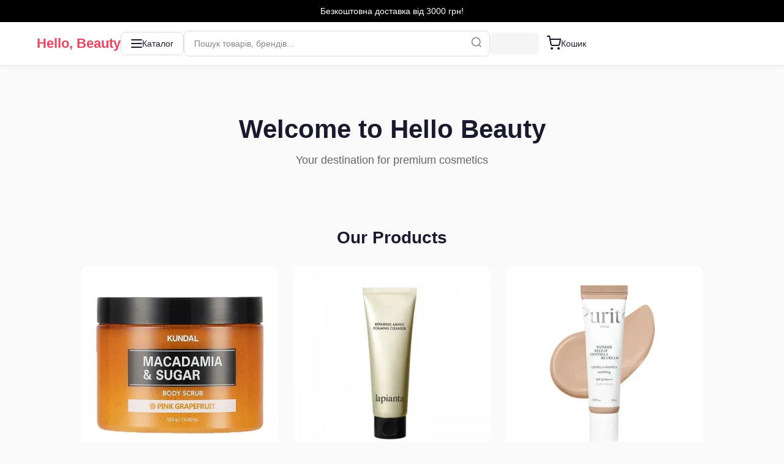

--- FILE ---
content_type: text/html; charset=utf-8
request_url: https://hello-beauty.net/
body_size: 28443
content:
<!DOCTYPE html><html lang="uk"><head><meta charSet="utf-8" data-next-head=""/><meta name="viewport" content="width=device-width" data-next-head=""/><meta name="viewport" content="width=device-width, initial-scale=1"/><title data-next-head="">Hello Beauty</title><meta name="description" content="Інтернет-магазин косметики"/><link rel="icon" href="/favicon.png" data-next-head=""/><link rel="preload" href="/_next/static/chunks/98840cf54a995db4.css" as="style"/><link rel="stylesheet" href="/_next/static/chunks/98840cf54a995db4.css" data-n-g=""/><noscript data-n-css=""></noscript><script src="/_next/static/chunks/7011576a196bceb5.js" defer=""></script><script src="/_next/static/chunks/b45922880c26d09a.js" defer=""></script><script src="/_next/static/chunks/5ac71ef8eba527bb.js" defer=""></script><script src="/_next/static/chunks/b2bc638f3665753d.js" defer=""></script><script src="/_next/static/chunks/turbopack-c307974b2d8dc674.js" defer=""></script><script src="/_next/static/chunks/7f522255a97511eb.js" defer=""></script><script src="/_next/static/chunks/bf477ecf64cd6cba.js" defer=""></script><script src="/_next/static/chunks/turbopack-d6fab6b2e45ab53f.js" defer=""></script><script src="/_next/static/HibgT7L-GtEj_BtKC890a/_ssgManifest.js" defer=""></script><script src="/_next/static/HibgT7L-GtEj_BtKC890a/_buildManifest.js" defer=""></script><style id="_goober">.go1133773554{background-color:lightpink;}.go3217578429{min-height:100dvh;display:flex;-webkit-flex-direction:column;flex-direction:column;align-items:stretch;}.go3443365823{background-color:black;color:white;text-align:center;padding:8px 16px;font-size:13px;font-weight:500;}@media (min-width: 768px){.go3443365823{font-size:14px;padding:10px 20px;}}.go2382502220{background-color:#ffffff;color:#1a1a2e;position:-webkit-sticky;position:sticky;top:0;z-index:100;border-bottom:1px solid #eeeeee;box-shadow:0 2px 8px rgba(0, 0, 0, 0.05);}.go1545142907{max-width:1200px;margin:0 auto;padding:0 12px;height:56px;display:flex;align-items:center;grid-gap:12px;gap:12px;}@media (min-width: 1024px){.go1545142907{padding:0 20px;height:70px;grid-gap:24px;gap:24px;}}.go3818145181{display:flex;align-items:center;grid-gap:12px;gap:12px;}@media (min-width: 1024px){.go3818145181{grid-gap:24px;gap:24px;}}.go432841312{font-size:22px;font-weight:bold;color:#e94560;-webkit-text-decoration:none;text-decoration:none;white-space:nowrap;display:none;}@media (min-width: 1024px){.go432841312{display:block;}}.go432841312:hover{color:#d63651;}.go1868867865{position:relative;}.go3975706229{position:relative;}.go2277701513{display:flex;align-items:center;justify-content:center;grid-gap:8px;gap:8px;padding:10px;background-color:transparent;border:1px solid #dddddd;border-radius:8px;color:#1a1a2e;font-size:14px;cursor:pointer;transition:all 0.2s;}.go2277701513:hover{background-color:#f5f5f5;border-color:#cccccc;}@media (min-width: 1024px){.go2277701513{padding:10px 16px;}}.go3948991958{width:18px;height:14px;display:flex;-webkit-flex-direction:column;flex-direction:column;justify-content:space-between;}.go3948991958 span{display:block;height:2px;background-color:#1a1a2e;border-radius:1px;}.go438476097{display:none;}@media (min-width: 1024px){.go438476097{display:inline;}}.go527569238{flex:1;position:relative;}@media (min-width: 1024px){.go527569238{max-width:500px;}}.go1016699980{width:100%;padding:12px 44px 12px 16px;border:1px solid #dddddd;border-radius:8px;font-size:14px;background-color:transparent;color:#1a1a2e;box-sizing:border-box;}.go1016699980::placeholder{color:#888888;}.go1016699980:focus{outline:none;border-color:#e94560;background-color:#ffffff;}.go48915301{position:absolute;right:12px;top:50%;transform:translateY(-50%);color:#888888;pointer-events:none;}.go2581300850{display:flex;align-items:center;grid-gap:8px;gap:8px;}.go2145354628{width:80px;height:36px;background:#f5f5f5;border-radius:8px;animation:pulse 1.5s ease-in-out infinite;}@keyframes pulse{0%, 100%{opacity:0.6;}50%{opacity:1;}}.go2183382020{display:flex;align-items:center;grid-gap:8px;gap:8px;color:#1a1a2e;background:transparent;border:none;padding:8px 12px;border-radius:8px;cursor:pointer;transition:all 0.2s;}.go2183382020:hover{background-color:#f5f5f5;color:#e94560;}.go3237593120{display:none;}@media (min-width: 1024px){.go3237593120{display:inline;font-size:14px;}}.go4130061640{display:flex;-webkit-flex-direction:column;flex-direction:column;flex-grow:1;overflow-y:auto;-webkit-overflow-scrolling:touch;}.go947145524{max-width:1200px;margin:0 auto;padding:20px;}.go71980167{text-align:center;padding:60px 20px;margin-bottom:40px;}.go624365837{font-size:42px;color:#1a1a2e;margin:0 0 16px;}.go2740848812{font-size:18px;color:#666;margin:0;}.go858556802{margin-bottom:60px;}.go2627023910{font-size:28px;color:#1a1a2e;margin:0 0 30px;text-align:center;}.go1769420093{display:-ms-grid;display:grid;-ms-grid-columns:repeat(2, 1fr);grid-template-columns:repeat(2, 1fr);grid-gap:12px;gap:12px;}@media (min-width: 768px){.go1769420093{-ms-grid-columns:repeat(auto-fill, minmax(250px, 1fr));grid-template-columns:repeat(auto-fill, minmax(250px, 1fr));grid-gap:24px;gap:24px;}}.go2208682643{display:flex;-webkit-flex-direction:column;flex-direction:column;height:100%;-webkit-text-decoration:none;text-decoration:none;color:inherit;}.go1399574087{position:relative;width:100%;padding-top:100%;background-color:#f5f5f5;border-radius:12px;overflow:hidden;-webkit-user-select:none;-ms-user-select:none;user-select:none;}.go1399574087:hover button{opacity:1;}.go3730803068{position:absolute;top:50%;transform:translateY(-50%);left:8px;width:28px;height:28px;border:none;border-radius:50%;background:rgba(255, 255, 255, 0.9);color:#1a1a2e;font-size:18px;cursor:pointer;display:flex;align-items:center;justify-content:center;opacity:0;transition:opacity 0.2s, transform 0.2s;z-index:2;box-shadow:0 2px 4px rgba(0, 0, 0, 0.1);}.go3730803068:hover{transform:translateY(-50%) scale(1.1);background:#fff;}@media (max-width: 768px){.go3730803068{opacity:0.8;width:24px;height:24px;font-size:14px;}}.go2567038511{position:absolute;top:50%;transform:translateY(-50%);right:8px;width:28px;height:28px;border:none;border-radius:50%;background:rgba(255, 255, 255, 0.9);color:#1a1a2e;font-size:18px;cursor:pointer;display:flex;align-items:center;justify-content:center;opacity:0;transition:opacity 0.2s, transform 0.2s;z-index:2;box-shadow:0 2px 4px rgba(0, 0, 0, 0.1);}.go2567038511:hover{transform:translateY(-50%) scale(1.1);background:#fff;}@media (max-width: 768px){.go2567038511{opacity:0.8;width:24px;height:24px;font-size:14px;}}.go2754652222{position:absolute;bottom:8px;left:50%;transform:translateX(-50%);display:flex;grid-gap:6px;gap:6px;z-index:2;}.go2481450414{width:6px;height:6px;border:none;border-radius:50%;background:#e94560;cursor:pointer;padding:0;transition:background 0.2s, transform 0.2s;box-shadow:0 1px 2px rgba(0, 0, 0, 0.2);}.go2481450414:hover{transform:scale(1.2);}.go2392916808{width:6px;height:6px;border:none;border-radius:50%;background:rgba(255, 255, 255, 0.7);cursor:pointer;padding:0;transition:background 0.2s, transform 0.2s;box-shadow:0 1px 2px rgba(0, 0, 0, 0.2);}.go2392916808:hover{transform:scale(1.2);}.go489858671{display:flex;-webkit-flex-direction:column;flex-direction:column;flex:1;padding:12px 0;}.go2320390223{margin:0 0 4px;font-size:14px;font-weight:400;color:#1a1a2e;line-height:1.4;display:-webkit-box;-webkit-line-clamp:2;-webkit-box-orient:vertical;overflow:hidden;}@media (min-width: 768px){.go2320390223{font-size:15px;}}.go1942671238{font-size:13px;color:#999;margin-bottom:4px;}.go2575697992{display:flex;align-items:center;justify-content:space-between;grid-gap:8px;gap:8px;margin-top:auto;}.go3692079004{display:flex;align-items:center;grid-gap:6px;gap:6px;}.go3051030676{font-size:15px;font-weight:600;color:#e94560;}.go2016630895{background-color:#F4ADB8;color:#1a1a2e;border:none;border-radius:8px;padding:8px 14px;font-size:13px;font-weight:600;cursor:pointer;transition:background-color 0.2s, color 0.2s;white-space:nowrap;min-width:95px;text-align:center;}.go2016630895:hover:not(:disabled){background-color:#f09aa7;}.go2016630895:disabled{opacity:0.5;cursor:not-allowed;}.go864980733{position:absolute;top:8px;left:8px;display:flex;flex-wrap:wrap;grid-gap:4px;gap:4px;max-width:80%;z-index:2;}.go4212443601{padding:3px 8px;background:#e94560;color:#ffffff;font-size:10px;font-weight:600;border-radius:10px;white-space:nowrap;box-shadow:0 1px 3px rgba(0, 0, 0, 0.2);}.go747853394{font-size:13px;color:#999;-webkit-text-decoration:line-through;text-decoration:line-through;}.go3013448443{background-color:#1a1a2e;color:#fff;padding:32px 20px;}@media (min-width: 768px){.go3013448443{padding:48px 40px;}}.go2102412164{max-width:1200px;margin:0 auto;}.go2184069362{margin-bottom:24px;}.go512566711{display:block;color:#fff;-webkit-text-decoration:none;text-decoration:none;font-size:18px;font-weight:600;margin-bottom:8px;}.go512566711:hover{color:#e94560;}@media (min-width: 768px){.go512566711{font-size:20px;}}.go53371430{font-size:14px;color:rgba(255, 255, 255, 0.7);margin-bottom:16px;}.go1144258657{display:inline-flex;align-items:center;grid-gap:8px;gap:8px;color:#fff;-webkit-text-decoration:none;text-decoration:none;font-size:14px;}.go1144258657:hover{color:#e94560;}.go2483841922{display:flex;-webkit-flex-direction:column;flex-direction:column;grid-gap:12px;gap:12px;padding-top:24px;border-top:1px solid rgba(255, 255, 255, 0.1);margin-bottom:24px;}@media (min-width: 768px){.go2483841922{-webkit-flex-direction:row;flex-direction:row;flex-wrap:wrap;grid-gap:24px;gap:24px;}}.go3739885271{color:rgba(255, 255, 255, 0.8);-webkit-text-decoration:none;text-decoration:none;font-size:14px;}.go3739885271:hover{color:#fff;}.go2689186461{font-size:13px;color:rgba(255, 255, 255, 0.5);}</style></head><body><div id="__next"><div class="go3217578429"><div class="go3443365823">Безкоштовна доставка від 3000 грн!</div><header class="go2382502220"><div class="go1545142907"><div class="go3818145181"><a href="/" class="go432841312">Hello, Beauty</a><div class="go1868867865"><div class="go3975706229"><button class="go2277701513"><div class="go3948991958"><span></span><span></span><span></span></div><span class="go438476097">Каталог</span></button></div></div></div><div class="go527569238"><div class="go3975706229"><input type="text" placeholder="Пошук товарів, брендів..." class="go1016699980" value=""/><div class="go48915301"><svg width="20" height="20" viewBox="0 0 24 24" fill="none" stroke="currentColor" stroke-width="2"><circle cx="11" cy="11" r="8"></circle><path d="m21 21-4.35-4.35"></path></svg></div></div></div><div class="go2581300850"><div class="go2145354628"></div><div class="go3975706229"><button class="go2183382020"><div class="go3975706229"><svg width="24" height="24" viewBox="0 0 24 24" fill="none" stroke="currentColor" stroke-width="2"><circle cx="9" cy="21" r="1"></circle><circle cx="20" cy="21" r="1"></circle><path d="M1 1h4l2.68 13.39a2 2 0 0 0 2 1.61h9.72a2 2 0 0 0 2-1.61L23 6H6"></path></svg></div><span class="go3237593120">Кошик</span></button></div></div></div></header><main class="go4130061640"><div class="go947145524"><div class="go71980167"><h1 class="go624365837">Welcome to Hello Beauty</h1><p class="go2740848812">Your destination for premium cosmetics</p></div><section class="go858556802"><h2 class="go2627023910">Our Products</h2><div class="go1769420093"><a href="/products/695d8d05a82384604f030297" class="go2208682643"><div class="go1399574087"><img alt=" Скраб для тіла на основі олії макадамії та натуральних цукрів, аромат &quot;Рожевий грейпфрут&quot;KUNDAL Macadamia &amp; Sugar Body Scrub Pink Grapefruit " loading="lazy" decoding="async" data-nimg="fill" style="position:absolute;height:100%;width:100%;left:0;top:0;right:0;bottom:0;object-fit:cover;color:transparent" sizes="(max-width: 768px) 50vw, 25vw" srcSet="/_next/image?url=https%3A%2F%2Fhello-beauty-images.s3.us-east-1.amazonaws.com%2Fproducts%2F1767738604062-k9mao2.jpeg&amp;w=256&amp;q=75 256w, /_next/image?url=https%3A%2F%2Fhello-beauty-images.s3.us-east-1.amazonaws.com%2Fproducts%2F1767738604062-k9mao2.jpeg&amp;w=384&amp;q=75 384w, /_next/image?url=https%3A%2F%2Fhello-beauty-images.s3.us-east-1.amazonaws.com%2Fproducts%2F1767738604062-k9mao2.jpeg&amp;w=640&amp;q=75 640w, /_next/image?url=https%3A%2F%2Fhello-beauty-images.s3.us-east-1.amazonaws.com%2Fproducts%2F1767738604062-k9mao2.jpeg&amp;w=750&amp;q=75 750w, /_next/image?url=https%3A%2F%2Fhello-beauty-images.s3.us-east-1.amazonaws.com%2Fproducts%2F1767738604062-k9mao2.jpeg&amp;w=828&amp;q=75 828w, /_next/image?url=https%3A%2F%2Fhello-beauty-images.s3.us-east-1.amazonaws.com%2Fproducts%2F1767738604062-k9mao2.jpeg&amp;w=1080&amp;q=75 1080w, /_next/image?url=https%3A%2F%2Fhello-beauty-images.s3.us-east-1.amazonaws.com%2Fproducts%2F1767738604062-k9mao2.jpeg&amp;w=1200&amp;q=75 1200w, /_next/image?url=https%3A%2F%2Fhello-beauty-images.s3.us-east-1.amazonaws.com%2Fproducts%2F1767738604062-k9mao2.jpeg&amp;w=1920&amp;q=75 1920w, /_next/image?url=https%3A%2F%2Fhello-beauty-images.s3.us-east-1.amazonaws.com%2Fproducts%2F1767738604062-k9mao2.jpeg&amp;w=2048&amp;q=75 2048w, /_next/image?url=https%3A%2F%2Fhello-beauty-images.s3.us-east-1.amazonaws.com%2Fproducts%2F1767738604062-k9mao2.jpeg&amp;w=3840&amp;q=75 3840w" src="/_next/image?url=https%3A%2F%2Fhello-beauty-images.s3.us-east-1.amazonaws.com%2Fproducts%2F1767738604062-k9mao2.jpeg&amp;w=3840&amp;q=75"/><button class="go3730803068">‹</button><button class="go2567038511">›</button><div class="go2754652222"><button class="go2481450414"></button><button class="go2392916808"></button></div></div><div class="go489858671"><h3 class="go2320390223"> Скраб для тіла на основі олії макадамії та натуральних цукрів, аромат &quot;Рожевий грейпфрут&quot;KUNDAL Macadamia &amp; Sugar Body Scrub Pink Grapefruit </h3><div class="go1942671238">Kundal</div><div class="go2575697992"><div class="go3692079004"><span class="go3051030676">737<!-- --> грн</span></div><button class="go2016630895">До кошику</button></div></div></a><a href="/products/695c2c6e67265e50ec4da1d3" class="go2208682643"><div class="go1399574087"><img alt="Aмінокислотна пінка для вмивання La Pianta Repairing Amino Foaming Cleanser" loading="lazy" decoding="async" data-nimg="fill" style="position:absolute;height:100%;width:100%;left:0;top:0;right:0;bottom:0;object-fit:cover;color:transparent" sizes="(max-width: 768px) 50vw, 25vw" srcSet="/_next/image?url=https%3A%2F%2Fhello-beauty-images.s3.us-east-1.amazonaws.com%2Fproducts%2F1767648360208-5dq24t.jpeg&amp;w=256&amp;q=75 256w, /_next/image?url=https%3A%2F%2Fhello-beauty-images.s3.us-east-1.amazonaws.com%2Fproducts%2F1767648360208-5dq24t.jpeg&amp;w=384&amp;q=75 384w, /_next/image?url=https%3A%2F%2Fhello-beauty-images.s3.us-east-1.amazonaws.com%2Fproducts%2F1767648360208-5dq24t.jpeg&amp;w=640&amp;q=75 640w, /_next/image?url=https%3A%2F%2Fhello-beauty-images.s3.us-east-1.amazonaws.com%2Fproducts%2F1767648360208-5dq24t.jpeg&amp;w=750&amp;q=75 750w, /_next/image?url=https%3A%2F%2Fhello-beauty-images.s3.us-east-1.amazonaws.com%2Fproducts%2F1767648360208-5dq24t.jpeg&amp;w=828&amp;q=75 828w, /_next/image?url=https%3A%2F%2Fhello-beauty-images.s3.us-east-1.amazonaws.com%2Fproducts%2F1767648360208-5dq24t.jpeg&amp;w=1080&amp;q=75 1080w, /_next/image?url=https%3A%2F%2Fhello-beauty-images.s3.us-east-1.amazonaws.com%2Fproducts%2F1767648360208-5dq24t.jpeg&amp;w=1200&amp;q=75 1200w, /_next/image?url=https%3A%2F%2Fhello-beauty-images.s3.us-east-1.amazonaws.com%2Fproducts%2F1767648360208-5dq24t.jpeg&amp;w=1920&amp;q=75 1920w, /_next/image?url=https%3A%2F%2Fhello-beauty-images.s3.us-east-1.amazonaws.com%2Fproducts%2F1767648360208-5dq24t.jpeg&amp;w=2048&amp;q=75 2048w, /_next/image?url=https%3A%2F%2Fhello-beauty-images.s3.us-east-1.amazonaws.com%2Fproducts%2F1767648360208-5dq24t.jpeg&amp;w=3840&amp;q=75 3840w" src="/_next/image?url=https%3A%2F%2Fhello-beauty-images.s3.us-east-1.amazonaws.com%2Fproducts%2F1767648360208-5dq24t.jpeg&amp;w=3840&amp;q=75"/></div><div class="go489858671"><h3 class="go2320390223">Aмінокислотна пінка для вмивання La Pianta Repairing Amino Foaming Cleanser</h3><div class="go1942671238">La Pianta</div><div class="go2575697992"><div class="go3692079004"><span class="go3051030676">925<!-- --> грн</span></div><button class="go2016630895">До кошику</button></div></div></a><a href="/products/69596e18bc3973af2f7ea321" class="go2208682643"><div class="go1399574087"><img alt="BB-крем з екстрактом центелли Purito Seoul Wonder Releaf Centella BB Cream 21 Light Beige" loading="lazy" decoding="async" data-nimg="fill" style="position:absolute;height:100%;width:100%;left:0;top:0;right:0;bottom:0;object-fit:cover;color:transparent" sizes="(max-width: 768px) 50vw, 25vw" srcSet="/_next/image?url=https%3A%2F%2Fhello-beauty-images.s3.us-east-1.amazonaws.com%2Fproducts%2F1767468537012-4n137j.jpeg&amp;w=256&amp;q=75 256w, /_next/image?url=https%3A%2F%2Fhello-beauty-images.s3.us-east-1.amazonaws.com%2Fproducts%2F1767468537012-4n137j.jpeg&amp;w=384&amp;q=75 384w, /_next/image?url=https%3A%2F%2Fhello-beauty-images.s3.us-east-1.amazonaws.com%2Fproducts%2F1767468537012-4n137j.jpeg&amp;w=640&amp;q=75 640w, /_next/image?url=https%3A%2F%2Fhello-beauty-images.s3.us-east-1.amazonaws.com%2Fproducts%2F1767468537012-4n137j.jpeg&amp;w=750&amp;q=75 750w, /_next/image?url=https%3A%2F%2Fhello-beauty-images.s3.us-east-1.amazonaws.com%2Fproducts%2F1767468537012-4n137j.jpeg&amp;w=828&amp;q=75 828w, /_next/image?url=https%3A%2F%2Fhello-beauty-images.s3.us-east-1.amazonaws.com%2Fproducts%2F1767468537012-4n137j.jpeg&amp;w=1080&amp;q=75 1080w, /_next/image?url=https%3A%2F%2Fhello-beauty-images.s3.us-east-1.amazonaws.com%2Fproducts%2F1767468537012-4n137j.jpeg&amp;w=1200&amp;q=75 1200w, /_next/image?url=https%3A%2F%2Fhello-beauty-images.s3.us-east-1.amazonaws.com%2Fproducts%2F1767468537012-4n137j.jpeg&amp;w=1920&amp;q=75 1920w, /_next/image?url=https%3A%2F%2Fhello-beauty-images.s3.us-east-1.amazonaws.com%2Fproducts%2F1767468537012-4n137j.jpeg&amp;w=2048&amp;q=75 2048w, /_next/image?url=https%3A%2F%2Fhello-beauty-images.s3.us-east-1.amazonaws.com%2Fproducts%2F1767468537012-4n137j.jpeg&amp;w=3840&amp;q=75 3840w" src="/_next/image?url=https%3A%2F%2Fhello-beauty-images.s3.us-east-1.amazonaws.com%2Fproducts%2F1767468537012-4n137j.jpeg&amp;w=3840&amp;q=75"/><button class="go3730803068">‹</button><button class="go2567038511">›</button><div class="go2754652222"><button class="go2481450414"></button><button class="go2392916808"></button></div></div><div class="go489858671"><h3 class="go2320390223">BB-крем з екстрактом центелли Purito Seoul Wonder Releaf Centella BB Cream 21 Light Beige</h3><div class="go1942671238">Purito seul</div><div class="go2575697992"><div class="go3692079004"><span class="go3051030676">669<!-- --> грн</span></div><button class="go2016630895">До кошику</button></div></div></a><a href="/products/69596e8b3bdd537376780402" class="go2208682643"><div class="go1399574087"><img alt="BB-крем з екстрактом центелли Purito Seoul Wonder Releaf Centella BB Cream 23 Natural Beige" loading="lazy" decoding="async" data-nimg="fill" style="position:absolute;height:100%;width:100%;left:0;top:0;right:0;bottom:0;object-fit:cover;color:transparent" sizes="(max-width: 768px) 50vw, 25vw" srcSet="/_next/image?url=https%3A%2F%2Fhello-beauty-images.s3.us-east-1.amazonaws.com%2Fproducts%2F1767468658356-8xbi36.jpeg&amp;w=256&amp;q=75 256w, /_next/image?url=https%3A%2F%2Fhello-beauty-images.s3.us-east-1.amazonaws.com%2Fproducts%2F1767468658356-8xbi36.jpeg&amp;w=384&amp;q=75 384w, /_next/image?url=https%3A%2F%2Fhello-beauty-images.s3.us-east-1.amazonaws.com%2Fproducts%2F1767468658356-8xbi36.jpeg&amp;w=640&amp;q=75 640w, /_next/image?url=https%3A%2F%2Fhello-beauty-images.s3.us-east-1.amazonaws.com%2Fproducts%2F1767468658356-8xbi36.jpeg&amp;w=750&amp;q=75 750w, /_next/image?url=https%3A%2F%2Fhello-beauty-images.s3.us-east-1.amazonaws.com%2Fproducts%2F1767468658356-8xbi36.jpeg&amp;w=828&amp;q=75 828w, /_next/image?url=https%3A%2F%2Fhello-beauty-images.s3.us-east-1.amazonaws.com%2Fproducts%2F1767468658356-8xbi36.jpeg&amp;w=1080&amp;q=75 1080w, /_next/image?url=https%3A%2F%2Fhello-beauty-images.s3.us-east-1.amazonaws.com%2Fproducts%2F1767468658356-8xbi36.jpeg&amp;w=1200&amp;q=75 1200w, /_next/image?url=https%3A%2F%2Fhello-beauty-images.s3.us-east-1.amazonaws.com%2Fproducts%2F1767468658356-8xbi36.jpeg&amp;w=1920&amp;q=75 1920w, /_next/image?url=https%3A%2F%2Fhello-beauty-images.s3.us-east-1.amazonaws.com%2Fproducts%2F1767468658356-8xbi36.jpeg&amp;w=2048&amp;q=75 2048w, /_next/image?url=https%3A%2F%2Fhello-beauty-images.s3.us-east-1.amazonaws.com%2Fproducts%2F1767468658356-8xbi36.jpeg&amp;w=3840&amp;q=75 3840w" src="/_next/image?url=https%3A%2F%2Fhello-beauty-images.s3.us-east-1.amazonaws.com%2Fproducts%2F1767468658356-8xbi36.jpeg&amp;w=3840&amp;q=75"/><div class="go864980733"><span class="go4212443601">БЕСТСЕЛЕР </span></div><button class="go3730803068">‹</button><button class="go2567038511">›</button><div class="go2754652222"><button class="go2481450414"></button><button class="go2392916808"></button><button class="go2392916808"></button></div></div><div class="go489858671"><h3 class="go2320390223">BB-крем з екстрактом центелли Purito Seoul Wonder Releaf Centella BB Cream 23 Natural Beige</h3><div class="go1942671238">Purito seul</div><div class="go2575697992"><div class="go3692079004"><span class="go3051030676">669<!-- --> грн</span></div><button class="go2016630895">До кошику</button></div></div></a><a href="/products/6961170c909589e36d666c28" class="go2208682643"><div class="go1399574087"><img alt="Cироватка від пігментації Derma Factory Niacin Alfa - Arbutin 17%" loading="lazy" decoding="async" data-nimg="fill" style="position:absolute;height:100%;width:100%;left:0;top:0;right:0;bottom:0;object-fit:cover;color:transparent" sizes="(max-width: 768px) 50vw, 25vw" srcSet="/_next/image?url=https%3A%2F%2Fhello-beauty-images.s3.us-east-1.amazonaws.com%2Fproducts%2F1767970568423-4clhmp.jpeg&amp;w=256&amp;q=75 256w, /_next/image?url=https%3A%2F%2Fhello-beauty-images.s3.us-east-1.amazonaws.com%2Fproducts%2F1767970568423-4clhmp.jpeg&amp;w=384&amp;q=75 384w, /_next/image?url=https%3A%2F%2Fhello-beauty-images.s3.us-east-1.amazonaws.com%2Fproducts%2F1767970568423-4clhmp.jpeg&amp;w=640&amp;q=75 640w, /_next/image?url=https%3A%2F%2Fhello-beauty-images.s3.us-east-1.amazonaws.com%2Fproducts%2F1767970568423-4clhmp.jpeg&amp;w=750&amp;q=75 750w, /_next/image?url=https%3A%2F%2Fhello-beauty-images.s3.us-east-1.amazonaws.com%2Fproducts%2F1767970568423-4clhmp.jpeg&amp;w=828&amp;q=75 828w, /_next/image?url=https%3A%2F%2Fhello-beauty-images.s3.us-east-1.amazonaws.com%2Fproducts%2F1767970568423-4clhmp.jpeg&amp;w=1080&amp;q=75 1080w, /_next/image?url=https%3A%2F%2Fhello-beauty-images.s3.us-east-1.amazonaws.com%2Fproducts%2F1767970568423-4clhmp.jpeg&amp;w=1200&amp;q=75 1200w, /_next/image?url=https%3A%2F%2Fhello-beauty-images.s3.us-east-1.amazonaws.com%2Fproducts%2F1767970568423-4clhmp.jpeg&amp;w=1920&amp;q=75 1920w, /_next/image?url=https%3A%2F%2Fhello-beauty-images.s3.us-east-1.amazonaws.com%2Fproducts%2F1767970568423-4clhmp.jpeg&amp;w=2048&amp;q=75 2048w, /_next/image?url=https%3A%2F%2Fhello-beauty-images.s3.us-east-1.amazonaws.com%2Fproducts%2F1767970568423-4clhmp.jpeg&amp;w=3840&amp;q=75 3840w" src="/_next/image?url=https%3A%2F%2Fhello-beauty-images.s3.us-east-1.amazonaws.com%2Fproducts%2F1767970568423-4clhmp.jpeg&amp;w=3840&amp;q=75"/></div><div class="go489858671"><h3 class="go2320390223">Cироватка від пігментації Derma Factory Niacin Alfa - Arbutin 17%</h3><div class="go1942671238">Derma Factory</div><div class="go2575697992"><div class="go3692079004"><span class="go3051030676">725<!-- --> грн</span></div><button class="go2016630895">До кошику</button></div></div></a><a href="/products/69597982b4beac1c4b8750b8" class="go2208682643"><div class="go1399574087"><img alt="Cироватка з глюконолактоном UIQ Biome Barrier™ PHA Glow Refining Ampoule" loading="lazy" decoding="async" data-nimg="fill" style="position:absolute;height:100%;width:100%;left:0;top:0;right:0;bottom:0;object-fit:cover;color:transparent" sizes="(max-width: 768px) 50vw, 25vw" srcSet="/_next/image?url=https%3A%2F%2Fhello-beauty-images.s3.us-east-1.amazonaws.com%2Fproducts%2F1767471454180-vfzquy.jpeg&amp;w=256&amp;q=75 256w, /_next/image?url=https%3A%2F%2Fhello-beauty-images.s3.us-east-1.amazonaws.com%2Fproducts%2F1767471454180-vfzquy.jpeg&amp;w=384&amp;q=75 384w, /_next/image?url=https%3A%2F%2Fhello-beauty-images.s3.us-east-1.amazonaws.com%2Fproducts%2F1767471454180-vfzquy.jpeg&amp;w=640&amp;q=75 640w, /_next/image?url=https%3A%2F%2Fhello-beauty-images.s3.us-east-1.amazonaws.com%2Fproducts%2F1767471454180-vfzquy.jpeg&amp;w=750&amp;q=75 750w, /_next/image?url=https%3A%2F%2Fhello-beauty-images.s3.us-east-1.amazonaws.com%2Fproducts%2F1767471454180-vfzquy.jpeg&amp;w=828&amp;q=75 828w, /_next/image?url=https%3A%2F%2Fhello-beauty-images.s3.us-east-1.amazonaws.com%2Fproducts%2F1767471454180-vfzquy.jpeg&amp;w=1080&amp;q=75 1080w, /_next/image?url=https%3A%2F%2Fhello-beauty-images.s3.us-east-1.amazonaws.com%2Fproducts%2F1767471454180-vfzquy.jpeg&amp;w=1200&amp;q=75 1200w, /_next/image?url=https%3A%2F%2Fhello-beauty-images.s3.us-east-1.amazonaws.com%2Fproducts%2F1767471454180-vfzquy.jpeg&amp;w=1920&amp;q=75 1920w, /_next/image?url=https%3A%2F%2Fhello-beauty-images.s3.us-east-1.amazonaws.com%2Fproducts%2F1767471454180-vfzquy.jpeg&amp;w=2048&amp;q=75 2048w, /_next/image?url=https%3A%2F%2Fhello-beauty-images.s3.us-east-1.amazonaws.com%2Fproducts%2F1767471454180-vfzquy.jpeg&amp;w=3840&amp;q=75 3840w" src="/_next/image?url=https%3A%2F%2Fhello-beauty-images.s3.us-east-1.amazonaws.com%2Fproducts%2F1767471454180-vfzquy.jpeg&amp;w=3840&amp;q=75"/><button class="go3730803068">‹</button><button class="go2567038511">›</button><div class="go2754652222"><button class="go2481450414"></button><button class="go2392916808"></button></div></div><div class="go489858671"><h3 class="go2320390223">Cироватка з глюконолактоном UIQ Biome Barrier™ PHA Glow Refining Ampoule</h3><div class="go1942671238">UIQ</div><div class="go2575697992"><div class="go3692079004"><span class="go3051030676">1040<!-- --> грн</span></div><button class="go2016630895">До кошику</button></div></div></a><a href="/products/695b0aa83bdb72a68919f118" class="go2208682643"><div class="go1399574087"><img alt="Cироватка з ефектом біологічного пілінгу зі спікулами Derma Factory Cica Spicule Ampoule 3000" loading="lazy" decoding="async" data-nimg="fill" style="position:absolute;height:100%;width:100%;left:0;top:0;right:0;bottom:0;object-fit:cover;color:transparent" sizes="(max-width: 768px) 50vw, 25vw" srcSet="/_next/image?url=https%3A%2F%2Fhello-beauty-images.s3.us-east-1.amazonaws.com%2Fproducts%2F1767574182264-2zhl35.jpeg&amp;w=256&amp;q=75 256w, /_next/image?url=https%3A%2F%2Fhello-beauty-images.s3.us-east-1.amazonaws.com%2Fproducts%2F1767574182264-2zhl35.jpeg&amp;w=384&amp;q=75 384w, /_next/image?url=https%3A%2F%2Fhello-beauty-images.s3.us-east-1.amazonaws.com%2Fproducts%2F1767574182264-2zhl35.jpeg&amp;w=640&amp;q=75 640w, /_next/image?url=https%3A%2F%2Fhello-beauty-images.s3.us-east-1.amazonaws.com%2Fproducts%2F1767574182264-2zhl35.jpeg&amp;w=750&amp;q=75 750w, /_next/image?url=https%3A%2F%2Fhello-beauty-images.s3.us-east-1.amazonaws.com%2Fproducts%2F1767574182264-2zhl35.jpeg&amp;w=828&amp;q=75 828w, /_next/image?url=https%3A%2F%2Fhello-beauty-images.s3.us-east-1.amazonaws.com%2Fproducts%2F1767574182264-2zhl35.jpeg&amp;w=1080&amp;q=75 1080w, /_next/image?url=https%3A%2F%2Fhello-beauty-images.s3.us-east-1.amazonaws.com%2Fproducts%2F1767574182264-2zhl35.jpeg&amp;w=1200&amp;q=75 1200w, /_next/image?url=https%3A%2F%2Fhello-beauty-images.s3.us-east-1.amazonaws.com%2Fproducts%2F1767574182264-2zhl35.jpeg&amp;w=1920&amp;q=75 1920w, /_next/image?url=https%3A%2F%2Fhello-beauty-images.s3.us-east-1.amazonaws.com%2Fproducts%2F1767574182264-2zhl35.jpeg&amp;w=2048&amp;q=75 2048w, /_next/image?url=https%3A%2F%2Fhello-beauty-images.s3.us-east-1.amazonaws.com%2Fproducts%2F1767574182264-2zhl35.jpeg&amp;w=3840&amp;q=75 3840w" src="/_next/image?url=https%3A%2F%2Fhello-beauty-images.s3.us-east-1.amazonaws.com%2Fproducts%2F1767574182264-2zhl35.jpeg&amp;w=3840&amp;q=75"/></div><div class="go489858671"><h3 class="go2320390223">Cироватка з ефектом біологічного пілінгу зі спікулами Derma Factory Cica Spicule Ampoule 3000</h3><div class="go1942671238">Derma Factory</div><div class="go2575697992"><div class="go3692079004"><span class="go3051030676">615<!-- --> грн</span></div><button class="go2016630895">До кошику</button></div></div></a><a href="/products/695aac9e8cd848713dc228a6" class="go2208682643"><div class="go1399574087"><img alt="Cироватка проти набряків та темних кіл під очима Transparent Lab De-Bloat Soothing Eye Serum" loading="lazy" decoding="async" data-nimg="fill" style="position:absolute;height:100%;width:100%;left:0;top:0;right:0;bottom:0;object-fit:cover;color:transparent" sizes="(max-width: 768px) 50vw, 25vw" srcSet="/_next/image?url=https%3A%2F%2Fhello-beauty-images.s3.us-east-1.amazonaws.com%2Fproducts%2F1767550071090-8gxh35.jpeg&amp;w=256&amp;q=75 256w, /_next/image?url=https%3A%2F%2Fhello-beauty-images.s3.us-east-1.amazonaws.com%2Fproducts%2F1767550071090-8gxh35.jpeg&amp;w=384&amp;q=75 384w, /_next/image?url=https%3A%2F%2Fhello-beauty-images.s3.us-east-1.amazonaws.com%2Fproducts%2F1767550071090-8gxh35.jpeg&amp;w=640&amp;q=75 640w, /_next/image?url=https%3A%2F%2Fhello-beauty-images.s3.us-east-1.amazonaws.com%2Fproducts%2F1767550071090-8gxh35.jpeg&amp;w=750&amp;q=75 750w, /_next/image?url=https%3A%2F%2Fhello-beauty-images.s3.us-east-1.amazonaws.com%2Fproducts%2F1767550071090-8gxh35.jpeg&amp;w=828&amp;q=75 828w, /_next/image?url=https%3A%2F%2Fhello-beauty-images.s3.us-east-1.amazonaws.com%2Fproducts%2F1767550071090-8gxh35.jpeg&amp;w=1080&amp;q=75 1080w, /_next/image?url=https%3A%2F%2Fhello-beauty-images.s3.us-east-1.amazonaws.com%2Fproducts%2F1767550071090-8gxh35.jpeg&amp;w=1200&amp;q=75 1200w, /_next/image?url=https%3A%2F%2Fhello-beauty-images.s3.us-east-1.amazonaws.com%2Fproducts%2F1767550071090-8gxh35.jpeg&amp;w=1920&amp;q=75 1920w, /_next/image?url=https%3A%2F%2Fhello-beauty-images.s3.us-east-1.amazonaws.com%2Fproducts%2F1767550071090-8gxh35.jpeg&amp;w=2048&amp;q=75 2048w, /_next/image?url=https%3A%2F%2Fhello-beauty-images.s3.us-east-1.amazonaws.com%2Fproducts%2F1767550071090-8gxh35.jpeg&amp;w=3840&amp;q=75 3840w" src="/_next/image?url=https%3A%2F%2Fhello-beauty-images.s3.us-east-1.amazonaws.com%2Fproducts%2F1767550071090-8gxh35.jpeg&amp;w=3840&amp;q=75"/><div class="go864980733"><span class="go4212443601">БЕСТСЕЛЕР </span></div></div><div class="go489858671"><h3 class="go2320390223">Cироватка проти набряків та темних кіл під очима Transparent Lab De-Bloat Soothing Eye Serum</h3><div class="go1942671238">Transparant lab</div><div class="go2575697992"><div class="go3692079004"><span class="go3051030676">1140<!-- --> грн</span></div><button class="go2016630895">До кошику</button></div></div></a><a href="/products/696421166dfef9fb83ecdff6" class="go2208682643"><div class="go1399574087"><img alt="Cкраб для губ Lip Scrub Coconut Macaron із ароматом кокосового макарона Mr.SCRUBBER" loading="lazy" decoding="async" data-nimg="fill" style="position:absolute;height:100%;width:100%;left:0;top:0;right:0;bottom:0;object-fit:cover;color:transparent" sizes="(max-width: 768px) 50vw, 25vw" srcSet="/_next/image?url=https%3A%2F%2Fhello-beauty-images.s3.us-east-1.amazonaws.com%2Fproducts%2F1768169747948-f5x6sq.jpeg&amp;w=256&amp;q=75 256w, /_next/image?url=https%3A%2F%2Fhello-beauty-images.s3.us-east-1.amazonaws.com%2Fproducts%2F1768169747948-f5x6sq.jpeg&amp;w=384&amp;q=75 384w, /_next/image?url=https%3A%2F%2Fhello-beauty-images.s3.us-east-1.amazonaws.com%2Fproducts%2F1768169747948-f5x6sq.jpeg&amp;w=640&amp;q=75 640w, /_next/image?url=https%3A%2F%2Fhello-beauty-images.s3.us-east-1.amazonaws.com%2Fproducts%2F1768169747948-f5x6sq.jpeg&amp;w=750&amp;q=75 750w, /_next/image?url=https%3A%2F%2Fhello-beauty-images.s3.us-east-1.amazonaws.com%2Fproducts%2F1768169747948-f5x6sq.jpeg&amp;w=828&amp;q=75 828w, /_next/image?url=https%3A%2F%2Fhello-beauty-images.s3.us-east-1.amazonaws.com%2Fproducts%2F1768169747948-f5x6sq.jpeg&amp;w=1080&amp;q=75 1080w, /_next/image?url=https%3A%2F%2Fhello-beauty-images.s3.us-east-1.amazonaws.com%2Fproducts%2F1768169747948-f5x6sq.jpeg&amp;w=1200&amp;q=75 1200w, /_next/image?url=https%3A%2F%2Fhello-beauty-images.s3.us-east-1.amazonaws.com%2Fproducts%2F1768169747948-f5x6sq.jpeg&amp;w=1920&amp;q=75 1920w, /_next/image?url=https%3A%2F%2Fhello-beauty-images.s3.us-east-1.amazonaws.com%2Fproducts%2F1768169747948-f5x6sq.jpeg&amp;w=2048&amp;q=75 2048w, /_next/image?url=https%3A%2F%2Fhello-beauty-images.s3.us-east-1.amazonaws.com%2Fproducts%2F1768169747948-f5x6sq.jpeg&amp;w=3840&amp;q=75 3840w" src="/_next/image?url=https%3A%2F%2Fhello-beauty-images.s3.us-east-1.amazonaws.com%2Fproducts%2F1768169747948-f5x6sq.jpeg&amp;w=3840&amp;q=75"/></div><div class="go489858671"><h3 class="go2320390223">Cкраб для губ Lip Scrub Coconut Macaron із ароматом кокосового макарона Mr.SCRUBBER</h3><div class="go1942671238">Mr. Scrubber </div><div class="go2575697992"><div class="go3692079004"><span class="go3051030676">180<!-- --> грн</span></div><button class="go2016630895">До кошику</button></div></div></a><a href="/products/69541a10ec63eb52402daeca" class="go2208682643"><div class="go1399574087"><img alt="DermAfirm Age Reviving Lifting Eye Cream Крем для зони навколо очей з пептидами, 20 мл" loading="lazy" decoding="async" data-nimg="fill" style="position:absolute;height:100%;width:100%;left:0;top:0;right:0;bottom:0;object-fit:cover;color:transparent" sizes="(max-width: 768px) 50vw, 25vw" srcSet="/_next/image?url=https%3A%2F%2Fhello-beauty-images.s3.us-east-1.amazonaws.com%2Fproducts%2F1767119356334-on4j1z.jpeg&amp;w=256&amp;q=75 256w, /_next/image?url=https%3A%2F%2Fhello-beauty-images.s3.us-east-1.amazonaws.com%2Fproducts%2F1767119356334-on4j1z.jpeg&amp;w=384&amp;q=75 384w, /_next/image?url=https%3A%2F%2Fhello-beauty-images.s3.us-east-1.amazonaws.com%2Fproducts%2F1767119356334-on4j1z.jpeg&amp;w=640&amp;q=75 640w, /_next/image?url=https%3A%2F%2Fhello-beauty-images.s3.us-east-1.amazonaws.com%2Fproducts%2F1767119356334-on4j1z.jpeg&amp;w=750&amp;q=75 750w, /_next/image?url=https%3A%2F%2Fhello-beauty-images.s3.us-east-1.amazonaws.com%2Fproducts%2F1767119356334-on4j1z.jpeg&amp;w=828&amp;q=75 828w, /_next/image?url=https%3A%2F%2Fhello-beauty-images.s3.us-east-1.amazonaws.com%2Fproducts%2F1767119356334-on4j1z.jpeg&amp;w=1080&amp;q=75 1080w, /_next/image?url=https%3A%2F%2Fhello-beauty-images.s3.us-east-1.amazonaws.com%2Fproducts%2F1767119356334-on4j1z.jpeg&amp;w=1200&amp;q=75 1200w, /_next/image?url=https%3A%2F%2Fhello-beauty-images.s3.us-east-1.amazonaws.com%2Fproducts%2F1767119356334-on4j1z.jpeg&amp;w=1920&amp;q=75 1920w, /_next/image?url=https%3A%2F%2Fhello-beauty-images.s3.us-east-1.amazonaws.com%2Fproducts%2F1767119356334-on4j1z.jpeg&amp;w=2048&amp;q=75 2048w, /_next/image?url=https%3A%2F%2Fhello-beauty-images.s3.us-east-1.amazonaws.com%2Fproducts%2F1767119356334-on4j1z.jpeg&amp;w=3840&amp;q=75 3840w" src="/_next/image?url=https%3A%2F%2Fhello-beauty-images.s3.us-east-1.amazonaws.com%2Fproducts%2F1767119356334-on4j1z.jpeg&amp;w=3840&amp;q=75"/><button class="go3730803068">‹</button><button class="go2567038511">›</button><div class="go2754652222"><button class="go2481450414"></button><button class="go2392916808"></button><button class="go2392916808"></button></div></div><div class="go489858671"><h3 class="go2320390223">DermAfirm Age Reviving Lifting Eye Cream Крем для зони навколо очей з пептидами, 20 мл</h3><div class="go1942671238">Dermafirm</div><div class="go2575697992"><div class="go3692079004"><span class="go3051030676">1490<!-- --> грн</span></div><button class="go2016630895">До кошику</button></div></div></a><a href="/products/69595999fbc7203475144e75" class="go2208682643"><div class="go1399574087"><img alt="Derma Factory PDRN 1% SHEET MASK Маска оновлююча та регенеруюча з полінуклеотидами " loading="lazy" decoding="async" data-nimg="fill" style="position:absolute;height:100%;width:100%;left:0;top:0;right:0;bottom:0;object-fit:cover;color:transparent" sizes="(max-width: 768px) 50vw, 25vw" srcSet="/_next/image?url=https%3A%2F%2Fhello-beauty-images.s3.us-east-1.amazonaws.com%2Fproducts%2F1767463317285-wresk6.jpeg&amp;w=256&amp;q=75 256w, /_next/image?url=https%3A%2F%2Fhello-beauty-images.s3.us-east-1.amazonaws.com%2Fproducts%2F1767463317285-wresk6.jpeg&amp;w=384&amp;q=75 384w, /_next/image?url=https%3A%2F%2Fhello-beauty-images.s3.us-east-1.amazonaws.com%2Fproducts%2F1767463317285-wresk6.jpeg&amp;w=640&amp;q=75 640w, /_next/image?url=https%3A%2F%2Fhello-beauty-images.s3.us-east-1.amazonaws.com%2Fproducts%2F1767463317285-wresk6.jpeg&amp;w=750&amp;q=75 750w, /_next/image?url=https%3A%2F%2Fhello-beauty-images.s3.us-east-1.amazonaws.com%2Fproducts%2F1767463317285-wresk6.jpeg&amp;w=828&amp;q=75 828w, /_next/image?url=https%3A%2F%2Fhello-beauty-images.s3.us-east-1.amazonaws.com%2Fproducts%2F1767463317285-wresk6.jpeg&amp;w=1080&amp;q=75 1080w, /_next/image?url=https%3A%2F%2Fhello-beauty-images.s3.us-east-1.amazonaws.com%2Fproducts%2F1767463317285-wresk6.jpeg&amp;w=1200&amp;q=75 1200w, /_next/image?url=https%3A%2F%2Fhello-beauty-images.s3.us-east-1.amazonaws.com%2Fproducts%2F1767463317285-wresk6.jpeg&amp;w=1920&amp;q=75 1920w, /_next/image?url=https%3A%2F%2Fhello-beauty-images.s3.us-east-1.amazonaws.com%2Fproducts%2F1767463317285-wresk6.jpeg&amp;w=2048&amp;q=75 2048w, /_next/image?url=https%3A%2F%2Fhello-beauty-images.s3.us-east-1.amazonaws.com%2Fproducts%2F1767463317285-wresk6.jpeg&amp;w=3840&amp;q=75 3840w" src="/_next/image?url=https%3A%2F%2Fhello-beauty-images.s3.us-east-1.amazonaws.com%2Fproducts%2F1767463317285-wresk6.jpeg&amp;w=3840&amp;q=75"/><div class="go864980733"><span class="go4212443601">PDRN </span></div></div><div class="go489858671"><h3 class="go2320390223">Derma Factory PDRN 1% SHEET MASK Маска оновлююча та регенеруюча з полінуклеотидами </h3><div class="go1942671238">Derma Factory</div><div class="go2575697992"><div class="go3692079004"><span class="go3051030676">165<!-- --> грн</span></div><button class="go2016630895">До кошику</button></div></div></a><a href="/products/69584443b2cdd0bc345e8779" class="go2208682643"><div class="go1399574087"><img alt="THERAMID Travel-size Discovery Set - набір міні-бестселерів сироваток для догляду за обличчям" loading="lazy" decoding="async" data-nimg="fill" style="position:absolute;height:100%;width:100%;left:0;top:0;right:0;bottom:0;object-fit:cover;color:transparent" sizes="(max-width: 768px) 50vw, 25vw" srcSet="/_next/image?url=https%3A%2F%2Fhello-beauty-images.s3.us-east-1.amazonaws.com%2Fproducts%2F1767392296049-b37pyl.jpeg&amp;w=256&amp;q=75 256w, /_next/image?url=https%3A%2F%2Fhello-beauty-images.s3.us-east-1.amazonaws.com%2Fproducts%2F1767392296049-b37pyl.jpeg&amp;w=384&amp;q=75 384w, /_next/image?url=https%3A%2F%2Fhello-beauty-images.s3.us-east-1.amazonaws.com%2Fproducts%2F1767392296049-b37pyl.jpeg&amp;w=640&amp;q=75 640w, /_next/image?url=https%3A%2F%2Fhello-beauty-images.s3.us-east-1.amazonaws.com%2Fproducts%2F1767392296049-b37pyl.jpeg&amp;w=750&amp;q=75 750w, /_next/image?url=https%3A%2F%2Fhello-beauty-images.s3.us-east-1.amazonaws.com%2Fproducts%2F1767392296049-b37pyl.jpeg&amp;w=828&amp;q=75 828w, /_next/image?url=https%3A%2F%2Fhello-beauty-images.s3.us-east-1.amazonaws.com%2Fproducts%2F1767392296049-b37pyl.jpeg&amp;w=1080&amp;q=75 1080w, /_next/image?url=https%3A%2F%2Fhello-beauty-images.s3.us-east-1.amazonaws.com%2Fproducts%2F1767392296049-b37pyl.jpeg&amp;w=1200&amp;q=75 1200w, /_next/image?url=https%3A%2F%2Fhello-beauty-images.s3.us-east-1.amazonaws.com%2Fproducts%2F1767392296049-b37pyl.jpeg&amp;w=1920&amp;q=75 1920w, /_next/image?url=https%3A%2F%2Fhello-beauty-images.s3.us-east-1.amazonaws.com%2Fproducts%2F1767392296049-b37pyl.jpeg&amp;w=2048&amp;q=75 2048w, /_next/image?url=https%3A%2F%2Fhello-beauty-images.s3.us-east-1.amazonaws.com%2Fproducts%2F1767392296049-b37pyl.jpeg&amp;w=3840&amp;q=75 3840w" src="/_next/image?url=https%3A%2F%2Fhello-beauty-images.s3.us-east-1.amazonaws.com%2Fproducts%2F1767392296049-b37pyl.jpeg&amp;w=3840&amp;q=75"/><div class="go864980733"><span class="go4212443601">акція </span></div><button class="go3730803068">‹</button><button class="go2567038511">›</button><div class="go2754652222"><button class="go2481450414"></button><button class="go2392916808"></button></div></div><div class="go489858671"><h3 class="go2320390223">THERAMID Travel-size Discovery Set - набір міні-бестселерів сироваток для догляду за обличчям</h3><div class="go1942671238">Theramid</div><div class="go2575697992"><div class="go3692079004"><span class="go3051030676">3500<!-- --> грн</span><span class="go747853394">7000<!-- --> грн</span></div><button class="go2016630895">До кошику</button></div></div></a><a href="/products/695ce563160f00a3f26f30c8" class="go2208682643"><div class="go1399574087"><img alt="Інноваційна омолоджуюча нічна маска для обличчя FUSION " loading="lazy" decoding="async" data-nimg="fill" style="position:absolute;height:100%;width:100%;left:0;top:0;right:0;bottom:0;object-fit:cover;color:transparent" sizes="(max-width: 768px) 50vw, 25vw" srcSet="/_next/image?url=https%3A%2F%2Fhello-beauty-images.s3.us-east-1.amazonaws.com%2Fproducts%2F1767695702750-viciix.jpeg&amp;w=256&amp;q=75 256w, /_next/image?url=https%3A%2F%2Fhello-beauty-images.s3.us-east-1.amazonaws.com%2Fproducts%2F1767695702750-viciix.jpeg&amp;w=384&amp;q=75 384w, /_next/image?url=https%3A%2F%2Fhello-beauty-images.s3.us-east-1.amazonaws.com%2Fproducts%2F1767695702750-viciix.jpeg&amp;w=640&amp;q=75 640w, /_next/image?url=https%3A%2F%2Fhello-beauty-images.s3.us-east-1.amazonaws.com%2Fproducts%2F1767695702750-viciix.jpeg&amp;w=750&amp;q=75 750w, /_next/image?url=https%3A%2F%2Fhello-beauty-images.s3.us-east-1.amazonaws.com%2Fproducts%2F1767695702750-viciix.jpeg&amp;w=828&amp;q=75 828w, /_next/image?url=https%3A%2F%2Fhello-beauty-images.s3.us-east-1.amazonaws.com%2Fproducts%2F1767695702750-viciix.jpeg&amp;w=1080&amp;q=75 1080w, /_next/image?url=https%3A%2F%2Fhello-beauty-images.s3.us-east-1.amazonaws.com%2Fproducts%2F1767695702750-viciix.jpeg&amp;w=1200&amp;q=75 1200w, /_next/image?url=https%3A%2F%2Fhello-beauty-images.s3.us-east-1.amazonaws.com%2Fproducts%2F1767695702750-viciix.jpeg&amp;w=1920&amp;q=75 1920w, /_next/image?url=https%3A%2F%2Fhello-beauty-images.s3.us-east-1.amazonaws.com%2Fproducts%2F1767695702750-viciix.jpeg&amp;w=2048&amp;q=75 2048w, /_next/image?url=https%3A%2F%2Fhello-beauty-images.s3.us-east-1.amazonaws.com%2Fproducts%2F1767695702750-viciix.jpeg&amp;w=3840&amp;q=75 3840w" src="/_next/image?url=https%3A%2F%2Fhello-beauty-images.s3.us-east-1.amazonaws.com%2Fproducts%2F1767695702750-viciix.jpeg&amp;w=3840&amp;q=75"/><button class="go3730803068">‹</button><button class="go2567038511">›</button><div class="go2754652222"><button class="go2481450414"></button><button class="go2392916808"></button><button class="go2392916808"></button></div></div><div class="go489858671"><h3 class="go2320390223">Інноваційна омолоджуюча нічна маска для обличчя FUSION </h3><div class="go1942671238">Fusion</div><div class="go2575697992"><div class="go3692079004"><span class="go3051030676">1805<!-- --> грн</span></div><button class="go2016630895">До кошику</button></div></div></a><a href="/products/695ac46b639f5797e33e10ee" class="go2208682643"><div class="go1399574087"><img alt="Інтенсивна ампула з 1,5% ретинолу USOLAB Bio Intensive Regenerante Retinol Ampoule" loading="lazy" decoding="async" data-nimg="fill" style="position:absolute;height:100%;width:100%;left:0;top:0;right:0;bottom:0;object-fit:cover;color:transparent" sizes="(max-width: 768px) 50vw, 25vw" srcSet="/_next/image?url=https%3A%2F%2Fhello-beauty-images.s3.us-east-1.amazonaws.com%2Fproducts%2F1767556201433-nsavla.jpeg&amp;w=256&amp;q=75 256w, /_next/image?url=https%3A%2F%2Fhello-beauty-images.s3.us-east-1.amazonaws.com%2Fproducts%2F1767556201433-nsavla.jpeg&amp;w=384&amp;q=75 384w, /_next/image?url=https%3A%2F%2Fhello-beauty-images.s3.us-east-1.amazonaws.com%2Fproducts%2F1767556201433-nsavla.jpeg&amp;w=640&amp;q=75 640w, /_next/image?url=https%3A%2F%2Fhello-beauty-images.s3.us-east-1.amazonaws.com%2Fproducts%2F1767556201433-nsavla.jpeg&amp;w=750&amp;q=75 750w, /_next/image?url=https%3A%2F%2Fhello-beauty-images.s3.us-east-1.amazonaws.com%2Fproducts%2F1767556201433-nsavla.jpeg&amp;w=828&amp;q=75 828w, /_next/image?url=https%3A%2F%2Fhello-beauty-images.s3.us-east-1.amazonaws.com%2Fproducts%2F1767556201433-nsavla.jpeg&amp;w=1080&amp;q=75 1080w, /_next/image?url=https%3A%2F%2Fhello-beauty-images.s3.us-east-1.amazonaws.com%2Fproducts%2F1767556201433-nsavla.jpeg&amp;w=1200&amp;q=75 1200w, /_next/image?url=https%3A%2F%2Fhello-beauty-images.s3.us-east-1.amazonaws.com%2Fproducts%2F1767556201433-nsavla.jpeg&amp;w=1920&amp;q=75 1920w, /_next/image?url=https%3A%2F%2Fhello-beauty-images.s3.us-east-1.amazonaws.com%2Fproducts%2F1767556201433-nsavla.jpeg&amp;w=2048&amp;q=75 2048w, /_next/image?url=https%3A%2F%2Fhello-beauty-images.s3.us-east-1.amazonaws.com%2Fproducts%2F1767556201433-nsavla.jpeg&amp;w=3840&amp;q=75 3840w" src="/_next/image?url=https%3A%2F%2Fhello-beauty-images.s3.us-east-1.amazonaws.com%2Fproducts%2F1767556201433-nsavla.jpeg&amp;w=3840&amp;q=75"/><div class="go864980733"><span class="go4212443601">ретинол</span></div></div><div class="go489858671"><h3 class="go2320390223">Інтенсивна ампула з 1,5% ретинолу USOLAB Bio Intensive Regenerante Retinol Ampoule</h3><div class="go1942671238">Usolab</div><div class="go2575697992"><div class="go3692079004"><span class="go3051030676">3485<!-- --> грн</span></div><button class="go2016630895">До кошику</button></div></div></a><a href="/products/69541684bde785d2c46497dc" class="go2208682643"><div class="go1399574087"><img alt="Інтенсивна ензимна пудра для глибокого очищення та сяйва шкіри About Skin Double Power Enzyme Powder, 70 г" loading="lazy" decoding="async" data-nimg="fill" style="position:absolute;height:100%;width:100%;left:0;top:0;right:0;bottom:0;object-fit:cover;color:transparent" sizes="(max-width: 768px) 50vw, 25vw" srcSet="/_next/image?url=https%3A%2F%2Fhello-beauty-images.s3.us-east-1.amazonaws.com%2Fproducts%2F1767118461670-hihc03.jpeg&amp;w=256&amp;q=75 256w, /_next/image?url=https%3A%2F%2Fhello-beauty-images.s3.us-east-1.amazonaws.com%2Fproducts%2F1767118461670-hihc03.jpeg&amp;w=384&amp;q=75 384w, /_next/image?url=https%3A%2F%2Fhello-beauty-images.s3.us-east-1.amazonaws.com%2Fproducts%2F1767118461670-hihc03.jpeg&amp;w=640&amp;q=75 640w, /_next/image?url=https%3A%2F%2Fhello-beauty-images.s3.us-east-1.amazonaws.com%2Fproducts%2F1767118461670-hihc03.jpeg&amp;w=750&amp;q=75 750w, /_next/image?url=https%3A%2F%2Fhello-beauty-images.s3.us-east-1.amazonaws.com%2Fproducts%2F1767118461670-hihc03.jpeg&amp;w=828&amp;q=75 828w, /_next/image?url=https%3A%2F%2Fhello-beauty-images.s3.us-east-1.amazonaws.com%2Fproducts%2F1767118461670-hihc03.jpeg&amp;w=1080&amp;q=75 1080w, /_next/image?url=https%3A%2F%2Fhello-beauty-images.s3.us-east-1.amazonaws.com%2Fproducts%2F1767118461670-hihc03.jpeg&amp;w=1200&amp;q=75 1200w, /_next/image?url=https%3A%2F%2Fhello-beauty-images.s3.us-east-1.amazonaws.com%2Fproducts%2F1767118461670-hihc03.jpeg&amp;w=1920&amp;q=75 1920w, /_next/image?url=https%3A%2F%2Fhello-beauty-images.s3.us-east-1.amazonaws.com%2Fproducts%2F1767118461670-hihc03.jpeg&amp;w=2048&amp;q=75 2048w, /_next/image?url=https%3A%2F%2Fhello-beauty-images.s3.us-east-1.amazonaws.com%2Fproducts%2F1767118461670-hihc03.jpeg&amp;w=3840&amp;q=75 3840w" src="/_next/image?url=https%3A%2F%2Fhello-beauty-images.s3.us-east-1.amazonaws.com%2Fproducts%2F1767118461670-hihc03.jpeg&amp;w=3840&amp;q=75"/></div><div class="go489858671"><h3 class="go2320390223">Інтенсивна ензимна пудра для глибокого очищення та сяйва шкіри About Skin Double Power Enzyme Powder, 70 г</h3><div class="go1942671238">About skin</div><div class="go2575697992"><div class="go3692079004"><span class="go3051030676">575<!-- --> грн</span></div><button class="go2016630895">До кошику</button></div></div></a><a href="/products/695d88a4a82384604f0300e2" class="go2208682643"><div class="go1399574087"><img alt="Інтенсивна живильна маска з пептидами NEQI Peptide Infusion Power Treatment" loading="lazy" decoding="async" data-nimg="fill" style="position:absolute;height:100%;width:100%;left:0;top:0;right:0;bottom:0;object-fit:cover;color:transparent" sizes="(max-width: 768px) 50vw, 25vw" srcSet="/_next/image?url=https%3A%2F%2Fhello-beauty-images.s3.us-east-1.amazonaws.com%2Fproducts%2F1767737507069-mrsm59.jpeg&amp;w=256&amp;q=75 256w, /_next/image?url=https%3A%2F%2Fhello-beauty-images.s3.us-east-1.amazonaws.com%2Fproducts%2F1767737507069-mrsm59.jpeg&amp;w=384&amp;q=75 384w, /_next/image?url=https%3A%2F%2Fhello-beauty-images.s3.us-east-1.amazonaws.com%2Fproducts%2F1767737507069-mrsm59.jpeg&amp;w=640&amp;q=75 640w, /_next/image?url=https%3A%2F%2Fhello-beauty-images.s3.us-east-1.amazonaws.com%2Fproducts%2F1767737507069-mrsm59.jpeg&amp;w=750&amp;q=75 750w, /_next/image?url=https%3A%2F%2Fhello-beauty-images.s3.us-east-1.amazonaws.com%2Fproducts%2F1767737507069-mrsm59.jpeg&amp;w=828&amp;q=75 828w, /_next/image?url=https%3A%2F%2Fhello-beauty-images.s3.us-east-1.amazonaws.com%2Fproducts%2F1767737507069-mrsm59.jpeg&amp;w=1080&amp;q=75 1080w, /_next/image?url=https%3A%2F%2Fhello-beauty-images.s3.us-east-1.amazonaws.com%2Fproducts%2F1767737507069-mrsm59.jpeg&amp;w=1200&amp;q=75 1200w, /_next/image?url=https%3A%2F%2Fhello-beauty-images.s3.us-east-1.amazonaws.com%2Fproducts%2F1767737507069-mrsm59.jpeg&amp;w=1920&amp;q=75 1920w, /_next/image?url=https%3A%2F%2Fhello-beauty-images.s3.us-east-1.amazonaws.com%2Fproducts%2F1767737507069-mrsm59.jpeg&amp;w=2048&amp;q=75 2048w, /_next/image?url=https%3A%2F%2Fhello-beauty-images.s3.us-east-1.amazonaws.com%2Fproducts%2F1767737507069-mrsm59.jpeg&amp;w=3840&amp;q=75 3840w" src="/_next/image?url=https%3A%2F%2Fhello-beauty-images.s3.us-east-1.amazonaws.com%2Fproducts%2F1767737507069-mrsm59.jpeg&amp;w=3840&amp;q=75"/></div><div class="go489858671"><h3 class="go2320390223">Інтенсивна живильна маска з пептидами NEQI Peptide Infusion Power Treatment</h3><div class="go1942671238">Neqi</div><div class="go2575697992"><div class="go3692079004"><span class="go3051030676">575<!-- --> грн</span></div><button class="go2016630895">До кошику</button></div></div></a><a href="/products/695d8904a82384604f03012d" class="go2208682643"><div class="go1399574087"><img alt="Інтенсивна маска для блиску волосся з гліколевою кислотою NEQI Treatment Treasure Gloss Glaze" loading="lazy" decoding="async" data-nimg="fill" style="position:absolute;height:100%;width:100%;left:0;top:0;right:0;bottom:0;object-fit:cover;color:transparent" sizes="(max-width: 768px) 50vw, 25vw" srcSet="/_next/image?url=https%3A%2F%2Fhello-beauty-images.s3.us-east-1.amazonaws.com%2Fproducts%2F1767737602482-iw9ujg.jpeg&amp;w=256&amp;q=75 256w, /_next/image?url=https%3A%2F%2Fhello-beauty-images.s3.us-east-1.amazonaws.com%2Fproducts%2F1767737602482-iw9ujg.jpeg&amp;w=384&amp;q=75 384w, /_next/image?url=https%3A%2F%2Fhello-beauty-images.s3.us-east-1.amazonaws.com%2Fproducts%2F1767737602482-iw9ujg.jpeg&amp;w=640&amp;q=75 640w, /_next/image?url=https%3A%2F%2Fhello-beauty-images.s3.us-east-1.amazonaws.com%2Fproducts%2F1767737602482-iw9ujg.jpeg&amp;w=750&amp;q=75 750w, /_next/image?url=https%3A%2F%2Fhello-beauty-images.s3.us-east-1.amazonaws.com%2Fproducts%2F1767737602482-iw9ujg.jpeg&amp;w=828&amp;q=75 828w, /_next/image?url=https%3A%2F%2Fhello-beauty-images.s3.us-east-1.amazonaws.com%2Fproducts%2F1767737602482-iw9ujg.jpeg&amp;w=1080&amp;q=75 1080w, /_next/image?url=https%3A%2F%2Fhello-beauty-images.s3.us-east-1.amazonaws.com%2Fproducts%2F1767737602482-iw9ujg.jpeg&amp;w=1200&amp;q=75 1200w, /_next/image?url=https%3A%2F%2Fhello-beauty-images.s3.us-east-1.amazonaws.com%2Fproducts%2F1767737602482-iw9ujg.jpeg&amp;w=1920&amp;q=75 1920w, /_next/image?url=https%3A%2F%2Fhello-beauty-images.s3.us-east-1.amazonaws.com%2Fproducts%2F1767737602482-iw9ujg.jpeg&amp;w=2048&amp;q=75 2048w, /_next/image?url=https%3A%2F%2Fhello-beauty-images.s3.us-east-1.amazonaws.com%2Fproducts%2F1767737602482-iw9ujg.jpeg&amp;w=3840&amp;q=75 3840w" src="/_next/image?url=https%3A%2F%2Fhello-beauty-images.s3.us-east-1.amazonaws.com%2Fproducts%2F1767737602482-iw9ujg.jpeg&amp;w=3840&amp;q=75"/></div><div class="go489858671"><h3 class="go2320390223">Інтенсивна маска для блиску волосся з гліколевою кислотою NEQI Treatment Treasure Gloss Glaze</h3><div class="go1942671238">Neqi</div><div class="go2575697992"><div class="go3692079004"><span class="go3051030676">575<!-- --> грн</span></div><button class="go2016630895">До кошику</button></div></div></a><a href="/products/6959022356a8e575d1931198" class="go2208682643"><div class="go1399574087"><img alt="Інтенсивна освітлювальна та омолоджувальна сироватка Derma factory Niacin Tranexamic 13% Serum, 30 мл" loading="lazy" decoding="async" data-nimg="fill" style="position:absolute;height:100%;width:100%;left:0;top:0;right:0;bottom:0;object-fit:cover;color:transparent" sizes="(max-width: 768px) 50vw, 25vw" srcSet="/_next/image?url=https%3A%2F%2Fhello-beauty-images.s3.us-east-1.amazonaws.com%2Fproducts%2F1767440930155-8g1nxl.jpeg&amp;w=256&amp;q=75 256w, /_next/image?url=https%3A%2F%2Fhello-beauty-images.s3.us-east-1.amazonaws.com%2Fproducts%2F1767440930155-8g1nxl.jpeg&amp;w=384&amp;q=75 384w, /_next/image?url=https%3A%2F%2Fhello-beauty-images.s3.us-east-1.amazonaws.com%2Fproducts%2F1767440930155-8g1nxl.jpeg&amp;w=640&amp;q=75 640w, /_next/image?url=https%3A%2F%2Fhello-beauty-images.s3.us-east-1.amazonaws.com%2Fproducts%2F1767440930155-8g1nxl.jpeg&amp;w=750&amp;q=75 750w, /_next/image?url=https%3A%2F%2Fhello-beauty-images.s3.us-east-1.amazonaws.com%2Fproducts%2F1767440930155-8g1nxl.jpeg&amp;w=828&amp;q=75 828w, /_next/image?url=https%3A%2F%2Fhello-beauty-images.s3.us-east-1.amazonaws.com%2Fproducts%2F1767440930155-8g1nxl.jpeg&amp;w=1080&amp;q=75 1080w, /_next/image?url=https%3A%2F%2Fhello-beauty-images.s3.us-east-1.amazonaws.com%2Fproducts%2F1767440930155-8g1nxl.jpeg&amp;w=1200&amp;q=75 1200w, /_next/image?url=https%3A%2F%2Fhello-beauty-images.s3.us-east-1.amazonaws.com%2Fproducts%2F1767440930155-8g1nxl.jpeg&amp;w=1920&amp;q=75 1920w, /_next/image?url=https%3A%2F%2Fhello-beauty-images.s3.us-east-1.amazonaws.com%2Fproducts%2F1767440930155-8g1nxl.jpeg&amp;w=2048&amp;q=75 2048w, /_next/image?url=https%3A%2F%2Fhello-beauty-images.s3.us-east-1.amazonaws.com%2Fproducts%2F1767440930155-8g1nxl.jpeg&amp;w=3840&amp;q=75 3840w" src="/_next/image?url=https%3A%2F%2Fhello-beauty-images.s3.us-east-1.amazonaws.com%2Fproducts%2F1767440930155-8g1nxl.jpeg&amp;w=3840&amp;q=75"/><div class="go864980733"><span class="go4212443601">пігментація</span></div></div><div class="go489858671"><h3 class="go2320390223">Інтенсивна освітлювальна та омолоджувальна сироватка Derma factory Niacin Tranexamic 13% Serum, 30 мл</h3><div class="go1942671238">Derma Factory</div><div class="go2575697992"><div class="go3692079004"><span class="go3051030676">585<!-- --> грн</span></div><button class="go2016630895">До кошику</button></div></div></a><a href="/products/695844d5b2cdd0bc345e87ee" class="go2208682643"><div class="go1399574087"><img alt="Інтенсивна освітлююча антиоксидантна сироватка Vitamin C E Ferulic Ampoule EX 20 (Вітамін С 20%)" loading="lazy" decoding="async" data-nimg="fill" style="position:absolute;height:100%;width:100%;left:0;top:0;right:0;bottom:0;object-fit:cover;color:transparent" sizes="(max-width: 768px) 50vw, 25vw" srcSet="/_next/image?url=https%3A%2F%2Fhello-beauty-images.s3.us-east-1.amazonaws.com%2Fproducts%2F1767392464362-12zu1r.jpeg&amp;w=256&amp;q=75 256w, /_next/image?url=https%3A%2F%2Fhello-beauty-images.s3.us-east-1.amazonaws.com%2Fproducts%2F1767392464362-12zu1r.jpeg&amp;w=384&amp;q=75 384w, /_next/image?url=https%3A%2F%2Fhello-beauty-images.s3.us-east-1.amazonaws.com%2Fproducts%2F1767392464362-12zu1r.jpeg&amp;w=640&amp;q=75 640w, /_next/image?url=https%3A%2F%2Fhello-beauty-images.s3.us-east-1.amazonaws.com%2Fproducts%2F1767392464362-12zu1r.jpeg&amp;w=750&amp;q=75 750w, /_next/image?url=https%3A%2F%2Fhello-beauty-images.s3.us-east-1.amazonaws.com%2Fproducts%2F1767392464362-12zu1r.jpeg&amp;w=828&amp;q=75 828w, /_next/image?url=https%3A%2F%2Fhello-beauty-images.s3.us-east-1.amazonaws.com%2Fproducts%2F1767392464362-12zu1r.jpeg&amp;w=1080&amp;q=75 1080w, /_next/image?url=https%3A%2F%2Fhello-beauty-images.s3.us-east-1.amazonaws.com%2Fproducts%2F1767392464362-12zu1r.jpeg&amp;w=1200&amp;q=75 1200w, /_next/image?url=https%3A%2F%2Fhello-beauty-images.s3.us-east-1.amazonaws.com%2Fproducts%2F1767392464362-12zu1r.jpeg&amp;w=1920&amp;q=75 1920w, /_next/image?url=https%3A%2F%2Fhello-beauty-images.s3.us-east-1.amazonaws.com%2Fproducts%2F1767392464362-12zu1r.jpeg&amp;w=2048&amp;q=75 2048w, /_next/image?url=https%3A%2F%2Fhello-beauty-images.s3.us-east-1.amazonaws.com%2Fproducts%2F1767392464362-12zu1r.jpeg&amp;w=3840&amp;q=75 3840w" src="/_next/image?url=https%3A%2F%2Fhello-beauty-images.s3.us-east-1.amazonaws.com%2Fproducts%2F1767392464362-12zu1r.jpeg&amp;w=3840&amp;q=75"/><div class="go864980733"><span class="go4212443601">БЕСТСЕЛЕР </span></div></div><div class="go489858671"><h3 class="go2320390223">Інтенсивна освітлююча антиоксидантна сироватка Vitamin C E Ferulic Ampoule EX 20 (Вітамін С 20%)</h3><div class="go1942671238">Derma Factory</div><div class="go2575697992"><div class="go3692079004"><span class="go3051030676">685<!-- --> грн</span></div><button class="go2016630895">До кошику</button></div></div></a><a href="/products/695c26aa0363377daebed089" class="go2208682643"><div class="go1399574087"><img alt="Інтенсивна протизапальна сироватка About Skin PurePure Sulfur Booster" loading="lazy" decoding="async" data-nimg="fill" style="position:absolute;height:100%;width:100%;left:0;top:0;right:0;bottom:0;object-fit:cover;color:transparent" sizes="(max-width: 768px) 50vw, 25vw" srcSet="/_next/image?url=https%3A%2F%2Fhello-beauty-images.s3.us-east-1.amazonaws.com%2Fproducts%2F1767646888676-jbt67r.jpeg&amp;w=256&amp;q=75 256w, /_next/image?url=https%3A%2F%2Fhello-beauty-images.s3.us-east-1.amazonaws.com%2Fproducts%2F1767646888676-jbt67r.jpeg&amp;w=384&amp;q=75 384w, /_next/image?url=https%3A%2F%2Fhello-beauty-images.s3.us-east-1.amazonaws.com%2Fproducts%2F1767646888676-jbt67r.jpeg&amp;w=640&amp;q=75 640w, /_next/image?url=https%3A%2F%2Fhello-beauty-images.s3.us-east-1.amazonaws.com%2Fproducts%2F1767646888676-jbt67r.jpeg&amp;w=750&amp;q=75 750w, /_next/image?url=https%3A%2F%2Fhello-beauty-images.s3.us-east-1.amazonaws.com%2Fproducts%2F1767646888676-jbt67r.jpeg&amp;w=828&amp;q=75 828w, /_next/image?url=https%3A%2F%2Fhello-beauty-images.s3.us-east-1.amazonaws.com%2Fproducts%2F1767646888676-jbt67r.jpeg&amp;w=1080&amp;q=75 1080w, /_next/image?url=https%3A%2F%2Fhello-beauty-images.s3.us-east-1.amazonaws.com%2Fproducts%2F1767646888676-jbt67r.jpeg&amp;w=1200&amp;q=75 1200w, /_next/image?url=https%3A%2F%2Fhello-beauty-images.s3.us-east-1.amazonaws.com%2Fproducts%2F1767646888676-jbt67r.jpeg&amp;w=1920&amp;q=75 1920w, /_next/image?url=https%3A%2F%2Fhello-beauty-images.s3.us-east-1.amazonaws.com%2Fproducts%2F1767646888676-jbt67r.jpeg&amp;w=2048&amp;q=75 2048w, /_next/image?url=https%3A%2F%2Fhello-beauty-images.s3.us-east-1.amazonaws.com%2Fproducts%2F1767646888676-jbt67r.jpeg&amp;w=3840&amp;q=75 3840w" src="/_next/image?url=https%3A%2F%2Fhello-beauty-images.s3.us-east-1.amazonaws.com%2Fproducts%2F1767646888676-jbt67r.jpeg&amp;w=3840&amp;q=75"/><div class="go864980733"><span class="go4212443601">акне</span></div></div><div class="go489858671"><h3 class="go2320390223">Інтенсивна протизапальна сироватка About Skin PurePure Sulfur Booster</h3><div class="go1942671238">About skin</div><div class="go2575697992"><div class="go3692079004"><span class="go3051030676">575<!-- --> грн</span></div><button class="go2016630895">До кошику</button></div></div></a></div></section></div></main><footer class="go3013448443"><div class="go2102412164"><div class="go2184069362"><a href="tel:+380991231212" class="go512566711">+38 099 123 12 12</a><a href="tel:+380501231212" class="go512566711">+38 050 123 12 12</a><div class="go53371430">9:00 - 18:00</div><a href="https://instagram.com/hello_beauty.kyiv" target="_blank" rel="noopener noreferrer" class="go1144258657"><svg width="20" height="20" viewBox="0 0 24 24" fill="currentColor"><path d="M12 2.163c3.204 0 3.584.012 4.85.07 3.252.148 4.771 1.691 4.919 4.919.058 1.265.069 1.645.069 4.849 0 3.205-.012 3.584-.069 4.849-.149 3.225-1.664 4.771-4.919 4.919-1.266.058-1.644.07-4.85.07-3.204 0-3.584-.012-4.849-.07-3.26-.149-4.771-1.699-4.919-4.92-.058-1.265-.07-1.644-.07-4.849 0-3.204.013-3.583.07-4.849.149-3.227 1.664-4.771 4.919-4.919 1.266-.057 1.645-.069 4.849-.069zm0-2.163c-3.259 0-3.667.014-4.947.072-4.358.2-6.78 2.618-6.98 6.98-.059 1.281-.073 1.689-.073 4.948 0 3.259.014 3.668.072 4.948.2 4.358 2.618 6.78 6.98 6.98 1.281.058 1.689.072 4.948.072 3.259 0 3.668-.014 4.948-.072 4.354-.2 6.782-2.618 6.979-6.98.059-1.28.073-1.689.073-4.948 0-3.259-.014-3.667-.072-4.947-.196-4.354-2.617-6.78-6.979-6.98-1.281-.059-1.69-.073-4.949-.073zm0 5.838c-3.403 0-6.162 2.759-6.162 6.162s2.759 6.163 6.162 6.163 6.162-2.759 6.162-6.163c0-3.403-2.759-6.162-6.162-6.162zm0 10.162c-2.209 0-4-1.79-4-4 0-2.209 1.791-4 4-4s4 1.791 4 4c0 2.21-1.791 4-4 4zm6.406-11.845c-.796 0-1.441.645-1.441 1.44s.645 1.44 1.441 1.44c.795 0 1.439-.645 1.439-1.44s-.644-1.44-1.439-1.44z"></path></svg>@hello_beauty.kyiv</a></div><div class="go2483841922"><a href="/delivery" class="go3739885271">Доставка та оплата</a><a href="/returns" class="go3739885271">Обмін та повернення</a><a href="/privacy" class="go3739885271">Політика конфіденційності</a><a href="/terms" class="go3739885271">Договір оферти</a></div><div class="go2689186461">© HELLO_BEAUTY</div></div></footer></div></div><script id="__NEXT_DATA__" type="application/json">{"props":{"pageProps":{"products":[{"name":" Скраб для тіла на основі олії макадамії та натуральних цукрів, аромат \"Рожевий грейпфрут\"KUNDAL Macadamia \u0026 Sugar Body Scrub Pink Grapefruit ","imgs":["https://hello-beauty-images.s3.us-east-1.amazonaws.com/products/1767738604062-k9mao2.jpeg","https://hello-beauty-images.s3.us-east-1.amazonaws.com/products/1767738607883-skpe0c.jpeg"],"description":"Скраб Kundal Macadamia \u0026 Sugar для тіла із неймовірним сладким та свіжим ароматом, містить 46% натурального цукру. Завдяки вмісту дрібних частинок зменшується лущення та м'яко відлущуються омертвілі клітини епідемуса. Ексфолюючі гранули допоможуть удалити ороговілу кулю шкіри та загрязнення, а сама дія розтирання посилює кровообіг, посилюючи приплив крові до поверхні шкіри. Збагачений комплексом олій та натуральними фруктовими екстрактами, які зроблять вашу шкіру увлажненою, м'якенькою та бархатно гладенькою.\n\nСкраб має аромат з  цитрусової композиції , яка освіжає і бадьорить.\n\nФормула з натуральними, високоякісними інгредієнтами допоможуть зробити дерму молодою, оновленою та ароматною.\n\nКлючові особливості:\n\nдодає дермі пружності;\nрозгладжує мікрорельєф;\nЗволожує та живити;\nвідлущує ороговілі клітини на очищує;\nРобити тіло неймовірно бархатим на ощупь.\nАктивні інгредієнти:\n\n Сахар – виступає в ролі ексфолюючого агента, тане на тілі, тому не травмує епідерміс. Відлущує ороговілу кулю епідермісу та робить шкіру дуже приємною на ощупь.\n Олія макадамії – зм'якшує та насичує, поновлює епідерміальні покриви, надає антиоксидантний вплив на епідерміс.\n Олія ши - справжнє багатство у догляді за шкірою. Вона прибирає сухість, захищає підерміс від лущення, розгладжує мікрорельєф.\nЕкстракт інжиру – містить інноваційний компонент – ензим фіцин. Цей актив є зіллям молодості, він надає тонізуючу, очищаючу, освітлюючу, омолоджуючу дію, чинить ліфтинговий ефект, діє проти запальних, глибоко зволожує, відновлює, ексфолює. Він працює у 20 разів потужніше, ніж папаїн, зрівнює тон та поновлює епідерміс, не викликає подразнень.\n Олія авокадо - усуває проблеми із сухістю епідермісу, збільшує кровотік у ньому, забезпечує інтенсивне живлення.\n Екстракт чорниці – прискорює мікроциркуляцію, завдяки чому позбавляє від. Зміцнює колагенові волокна та стінки капілярів, підвищуючи, тонізує і надає здорове сяйво епідермісу.\n Екстракт граната - відповідає за антиоксидантну захист і нейтралізує шкідливий вплив вільних радикалів, запобігаючи ранньому в'яненню шкіри, надає ліфтинг-ефект і має відбілюючу дію.\nСкраб підійде для ексфоліації всіх типів шкіри.\n\nСпосіб використання: на очищену вологу шкіру нанести засіб, помасажувати круговими рухами для кращої ексфоліації, змити теплою водою.","composition":"","details":[],"squad":"","brand":{"name":"Kundal","img":"https://hello-beauty-images.s3.us-east-1.amazonaws.com/brands/1767099111902-jih5l5.jpeg","createdAt":"2025-12-30T12:51:55.420Z","updatedAt":"2025-12-30T12:51:55.420Z","id":"6953caeb78bdc052e4efba3c"},"articule":null,"category":{"name":"Тіло","subCategories":[],"createdAt":"2025-12-30T12:18:14.116Z","updatedAt":"2026-01-07T20:19:03.108Z","id":"6953c3065be12ace7243732c"},"subCategory":"695bfd99aea2e3eb094434c7","price":737,"tags":[],"isExisting":true,"volume":550,"unit":"g","amount":1,"comments":[],"createdAt":"2026-01-06T22:30:29.930Z","updatedAt":"2026-01-06T22:30:29.930Z","id":"695d8d05a82384604f030297","ratingAverage":null,"reviewCount":0},{"name":"Aмінокислотна пінка для вмивання La Pianta Repairing Amino Foaming Cleanser","imgs":["https://hello-beauty-images.s3.us-east-1.amazonaws.com/products/1767648360208-5dq24t.jpeg"],"description":"Пінка для комфортного очищення, призначена для шкіри, що стала чутливою до зовнішніх факторів. Цей продукт пропонує ніжне та поживне очищення, зберігаючи при цьому оптимальне зволоження та запобігаючи відчуттю стягнутості.\n\nУ складі 25 видів поживних амінокислот для заповнення структурних білків, підвищення пружності та зміцнення бар'єрного шару шкіри. PHA (лактобіонова кислота) забезпечує гіпоалергенний пілінг, покращуючи текстуру без подразнення. Підтримує гідроліпідний баланс, запобігаючи відчуттю сухості. Густа та еластична піна м'яко ковзає по шкірі, ретельно видаляючи макіяж та забруднення. Пінка має густу, еластичну текстуру з мікропухирцями, які забезпечують глибоке очищення і ніжне відлущування. Специфіка пінки в тому, що в ролі ПАР виступають жирні кислоти, які очищають досить глибоко, але не руйнують ліпідну мантію, як сульфати. Саме вони дають щільну піну.\n\nІдеально підходить для:\n\n \n\nЛюдей, які прагнуть зволоженої шкіри без відчуття стягнутості після вмивання.\nТих, хто шукає м'яке відлущування без подразнення.\nТих, хто хоче очистити пори від макіяжу та забруднень.\nЛюдей з тьмяною та втомленою шкірою, а також тих, хто піклується про відновлення водного та жирового балансу шкіри.\nLa Pianta Repairing Amino Foaming Cleanser перетворює щоденне очищення на поживний та відновлюючий ритуал, залишаючи шкіру здоровою, сяючою.","composition":"","details":[],"squad":"","brand":{"name":"La Pianta","img":"https://hello-beauty-images.s3.us-east-1.amazonaws.com/brands/1767098767466-xw06dg.jpeg","createdAt":"2025-12-30T12:46:08.969Z","updatedAt":"2025-12-30T12:46:08.969Z","id":"6953c99078bdc052e4efba19"},"articule":null,"category":{"name":"Обличчя","subCategories":[{"name":"Очищення та демакіяж","id":"69541897ec63eb52402dae06"}],"createdAt":"2025-12-29T20:07:59.636Z","updatedAt":"2025-12-30T18:23:19.759Z","id":"6952df9f05fd60dd072b1ac0"},"subCategory":"69541897ec63eb52402dae06","price":925,"tags":[],"isExisting":true,"volume":120,"unit":"ml","amount":1,"comments":[],"createdAt":"2026-01-05T21:26:06.572Z","updatedAt":"2026-01-05T21:26:06.572Z","id":"695c2c6e67265e50ec4da1d3","ratingAverage":null,"reviewCount":0},{"name":"BB-крем з екстрактом центелли Purito Seoul Wonder Releaf Centella BB Cream 21 Light Beige","imgs":["https://hello-beauty-images.s3.us-east-1.amazonaws.com/products/1767468537012-4n137j.jpeg","https://hello-beauty-images.s3.us-east-1.amazonaws.com/products/1767468565670-plkuvh.jpeg"],"description":"Purito Seoul Wonder Releaf Centella BB Cream — тональний крем, який не тільки допомагає вирівняти колір шкіри, а й сприяє її зволоженню та заспокоєнню.\n\nBB-крем від Purito Seoul:\n\nмає стійке напівматове покриття;\n\nвирівнює тон за одне нанесення:\n\nадаптується до природного відтінку шкіри;\n\nнадає шкірі здорового сяйва;\n\nзволожує та заспокоює шкіру;\n\nзабезпечує захист від сонця SPF30 PA+++.\n\nМає необтяжливу текстуру, що легко розтушовується пальцями, пензликом або губкою.\n\nПідходить для будь-якого типу шкіри, зокрема, для чутливої. Не містить штучних ароматизаторів, ефірних олій та шкідливих компонентів.\n\n21 Light Beige — світлий бежевий.\n\nОсновні компоненти:\n\nЕкстракт центелли азіатської — має потужну заспокійливу дію, допомагає ефективно усувати почервоніння та подразнення.\n\nПантенол — сприяє заспокоєнню шкіри, її зволоженню та зміцненню захисного бар’єра.\n\nНіацинамід — допомагає освітлити та покращити рельєф шкіри.\n\nЗастосування:\n\nНанесіть на обличчя необхідну кількість та розподіліть за допомогою подушечок пальців, кисті або спонжа. Зачекайте пару хвилин, щоб крем адаптувався під відтінок шкіри","composition":"Water, Titanium Dioxide, Cyclopentasiloxane, Caprylic/Capric Triglyceride, Butylene Glycol, Zinc Oxide, Lauryl Polyglyceryl-3 Polydimethylsiloxyethyl Dimethicone, Cyclohexasiloxane, Diisostearyl Malate, Hydrogenated Poly (C6-14 Olefin), Niacinamide, Sorbitan Sesquioleate, Centella Asiatica Extract (14,750 ppm), Sodium Chloride, Panthenol, 1,2-Hexanediol, Disteardimonium Hectorite, Aluminum Hydroxide, Dextrin Palmitate, Triethoxycaprylylsilane, Stearic Acid, Polyglyceryl-4 Isostearate, Coco-Caprylate/Caprate, Tocopherol, Caprylyl Glycol, Polyglyceryl-3 Polyricinoleate, Sorbitan Isostearate, Adenosine, Dimethicone/Vinyl Dimethicone Crosspolymer, Ethylhexylglycerin, Allantoin, Mica, Iron Oxides (CI 77492), Iron Oxides (CI 77499), Iron Oxides (CI 77491)","details":[],"squad":"","brand":{"name":"Purito seul","img":"https://hello-beauty-images.s3.us-east-1.amazonaws.com/brands/1767098317913-t2mi6h.jpeg","createdAt":"2025-12-30T12:38:39.581Z","updatedAt":"2025-12-30T12:38:39.581Z","id":"6953c7cf036e623b2f76cc09"},"articule":null,"category":{"name":"Макіяж","subCategories":[{"name":"Тональні засоби","id":"6953c3785be12ace72437336"}],"createdAt":"2025-12-30T12:20:08.559Z","updatedAt":"2025-12-30T12:20:08.559Z","id":"6953c3785be12ace72437332"},"subCategory":"6953c3785be12ace72437336","price":669,"tags":[],"isExisting":true,"volume":30,"unit":"ml","amount":1,"comments":[],"createdAt":"2026-01-03T19:29:28.620Z","updatedAt":"2026-01-03T19:29:28.620Z","id":"69596e18bc3973af2f7ea321","ratingAverage":null,"reviewCount":0},{"name":"BB-крем з екстрактом центелли Purito Seoul Wonder Releaf Centella BB Cream 23 Natural Beige","imgs":["https://hello-beauty-images.s3.us-east-1.amazonaws.com/products/1767468658356-8xbi36.jpeg","https://hello-beauty-images.s3.us-east-1.amazonaws.com/products/1767468661576-k5g7yu.jpeg","https://hello-beauty-images.s3.us-east-1.amazonaws.com/products/1767468681382-05f8ny.jpeg"],"description":"Purito Seoul Wonder Releaf Centella BB Cream — тональний крем, який не тільки допомагає вирівняти колір шкіри, а й сприяє її зволоженню та заспокоєнню.\n\nBB-крем від Purito Seoul:\n\nмає стійке напівматове покриття;\n\nвирівнює тон за одне нанесення:\n\nадаптується до природного відтінку шкіри;\n\nнадає шкірі здорового сяйва;\n\nзволожує та заспокоює шкіру;\n\nзабезпечує захист від сонця SPF30 PA+++.\n\nМає необтяжливу текстуру, що легко розтушовується пальцями, пензликом або губкою.\n\nПідходить для будь-якого типу шкіри, зокрема, для чутливої. Не містить штучних ароматизаторів, ефірних олій та шкідливих компонентів.\n\n23 Natural Beige — натуральний бежевий.\n\nОсновні компоненти:\nЕкстракт центелли азіатської — має потужну заспокійливу дію, допомагає ефективно усувати почервоніння та подразнення.\n\nПантенол — сприяє заспокоєнню шкіри, її зволоженню та зміцненню захисного бар’єра.\n\nНіацинамід — допомагає освітлити та покращити рельєф шкіри.\n\nЗастосування:\nНанесіть на обличчя необхідну кількість та розподіліть за допомогою подушечок пальців, кисті або спонжа. Зачекайте пару хвилин, щоб крем адаптувався під відтінок шкіри","composition":"Water, Titanium Dioxide, Cyclopentasiloxane, Caprylic/Capric Triglyceride, Butylene Glycol, Zinc Oxide, Lauryl Polyglyceryl-3 Polydimethylsiloxyethyl Dimethicone, Cyclohexasiloxane, Diisostearyl Malate, Hydrogenated Poly (C6-14 Olefin), Niacinamide, Sorbitan Sesquioleate, Centella Asiatica Extract (14,750 ppm), Sodium Chloride, Panthenol, 1,2-Hexanediol, Disteardimonium Hectorite, Aluminum Hydroxide, Dextrin Palmitate, Triethoxycaprylylsilane, Stearic Acid, Polyglyceryl-4 Isostearate, Coco-Caprylate/Caprate, Tocopherol, Caprylyl Glycol, Polyglyceryl-3 Polyricinoleate, Sorbitan Isostearate, Adenosine, Dimethicone/Vinyl Dimethicone Crosspolymer, Ethylhexylglycerin, Allantoin, Mica, Iron Oxides (CI 77492), Iron Oxides (CI 77491), Iron Oxides (CI 77499)","details":[],"squad":"","brand":{"name":"Purito seul","img":"https://hello-beauty-images.s3.us-east-1.amazonaws.com/brands/1767098317913-t2mi6h.jpeg","createdAt":"2025-12-30T12:38:39.581Z","updatedAt":"2025-12-30T12:38:39.581Z","id":"6953c7cf036e623b2f76cc09"},"articule":null,"category":{"name":"Макіяж","subCategories":[{"name":"Очі","id":"6953c3785be12ace72437333"},{"name":"Брови","id":"6953c3785be12ace72437334"},{"name":"Губи","id":"6953c3785be12ace72437335"},{"name":"Тональні засоби","id":"6953c3785be12ace72437336"}],"createdAt":"2025-12-30T12:20:08.559Z","updatedAt":"2025-12-30T12:20:08.559Z","id":"6953c3785be12ace72437332"},"subCategory":"","price":669,"tags":[{"name":"БЕСТСЕЛЕР ","color":"#e94560","createdAt":"2026-01-02T18:28:09.846Z","updatedAt":"2026-01-02T18:28:09.846Z","id":"69580e3980c8761b3c65793d"}],"isExisting":true,"volume":30,"unit":"ml","amount":3,"comments":[],"createdAt":"2026-01-03T19:31:23.641Z","updatedAt":"2026-01-03T19:31:23.641Z","id":"69596e8b3bdd537376780402","ratingAverage":null,"reviewCount":0},{"name":"Cироватка від пігментації Derma Factory Niacin Alfa - Arbutin 17%","imgs":["https://hello-beauty-images.s3.us-east-1.amazonaws.com/products/1767970568423-4clhmp.jpeg"],"description":"Сироватка з потужним комплексом з альфа-арбутину, ніацинаміду, етиласкорбілового ефіру, ліпосомального глутатіону та екстракту обліпихи, допомагає позбутися пігментації, усунути тьмяність і забезпечує в цілому інтенсивний догляд за порами та тоном шкіри. Derma Factory Niacin Alpha-Arbutin 17% Serum усуває нерівності тону та текстури, забезпечує порам чистоту та звужує їх. Потужний ефект відбілювання є сильнішим завдяки синергії 5 активних інгредієнтів, які крім освітлення, додатково живлять і освіжають шкіру. \n\n Активні компоненти:\n\nАльфа-арбутин 2% – високоефективний тип арбутину з інтенсивно освітлюючою дією. Має вплив на вироблення меланіну, викликане впливом ультрафіолетових променів, знижує його. Відбілює шкіру і вирівнює тьмяний тон. А в комплексі з ніацинамідом, вітаміном С дає більш потужний ефект, що освітлює. Згідно з дослідженнями in vitro, альфа-арбутин приблизно в 10 разів сильніше пригнічує тирозиназу, порівняно з бета-арбутином.\n\nНіацинамід 15% – допомагає у боротьбі з такими недоліками шкіри, як акне, гіперпігментація, розширені пори. Успішно справляється з незбалансованим тоном та тьмяністю шкіри. Захищає епідерміс від впливу несприятливих факторів зовнішнього середовища та зменшує завдані збитки.\nГлутатіон 1% – є потужним антиоксидантом. Чинить освітлювальну дію, усуває небажану пігментацію, постакне. Розгладжує зморшки та попереджає появу нових, підвищує пружність та еластичність. Для стабілізації глутатіон представлений у ліпосомальній формі.\nЕтиловий аскорбіловий ефір 1% – стабільна форма аскорбінової кислоти нового покоління, зареєстрована KFDA. Має виражені відбілюючі, антиоксидантні властивості, ініціюють вироблення власного колагену, сприяють підвищенню еластичності та пружності шкіри.\nЕкстракт обліпихи 67% – джерело вітамінів та антиоксидантів. Живить, зволожує та заспокоює шкіру.\n\n","composition":"VITAMIN TREE WATER, NIACINAMIDE, BUTYLENE GLYCOL, GLYCERIN, ALPHA-ARBUTIN, 1,2-HEXANEDIOL, ETHYL ASCORBYL ETHER, PURIFIED WATER, ACRYLATE/C10-30 ALKYL ACRYLATE CROSSPOLYMER, DISODIUM EDTA, POLYGLYCERYL-10 LAURATE, ETHYLHEXYLGLYCERIN, TROMETHAMINE, XANTHAN GUM, GLUTATHIONE, HYDROGENATED LECITHIN, CARAMEL, DEXTRIN.","details":[],"squad":"","brand":{"name":"Derma Factory","img":"https://skinpro.com.ua/image/catalog/brands/derma-factory-logo.png","createdAt":"2025-12-28T13:27:08.425Z","updatedAt":"2025-12-28T13:27:08.425Z","id":"6951302c82eca7353cfb8a28"},"articule":null,"category":{"name":"Обличчя","subCategories":[{"name":"Сироватки","id":"69541897ec63eb52402dae08"}],"createdAt":"2025-12-29T20:07:59.636Z","updatedAt":"2025-12-30T18:23:19.759Z","id":"6952df9f05fd60dd072b1ac0"},"subCategory":"69541897ec63eb52402dae08","price":725,"tags":[],"isExisting":true,"volume":30,"unit":"ml","amount":1,"comments":[],"createdAt":"2026-01-09T14:56:12.025Z","updatedAt":"2026-01-09T14:56:12.025Z","id":"6961170c909589e36d666c28","ratingAverage":null,"reviewCount":0},{"name":"Cироватка з глюконолактоном UIQ Biome Barrier™ PHA Glow Refining Ampoule","imgs":["https://hello-beauty-images.s3.us-east-1.amazonaws.com/products/1767471454180-vfzquy.jpeg","https://hello-beauty-images.s3.us-east-1.amazonaws.com/products/1767471457321-6lohq7.jpeg"],"description":"UIQ Biome Barrier™ PHA Glow Refining Ampoule — сироватка з полігідроксикислотами, призначена для розгладження шкіри та надання їй сяйва, а також зволоження та відновлення захисного бар’єра.\n\nСироватка допомагає:\n\nмиттєво покращити рельєф шкіри;\nвирівняти тон шкіри;\nнадати шкірі здорового сяйва;\nзменшити розмір пор;\nприбрати лущення;\nзміцнити захисний бар’єр;\nзволожити та заспокоїти.\nМає легку гелеву текстуру, що вбирається без липкості.\n\nПройшла тести на подразнення та подразнення реактивної шкіри, а також тест на некомедогенність. Є безпечною для реактивної шкіри.\n\nПідходить для всіх типів шкіри, зокрема, чутливої та реактивної. Рекомендовано для нерівної, тьмяної шкіри, а також шкіри з розширеними порами або сухістю та лущенням.\n\nРожевий колір сироватки зумовлений вмістом чистого вітаміну B12. З часом він може світлішати — від насиченого рожевого до майже прозорого. Це природний процес і він не впливає на ефективність засобу.\n\nОсновні компоненти:\nCutiBiome™ — запатентований компонент, що базується на корисних бактеріях зі шкіри людини. Сприяє зміцненню шкірного бар’єра та оздоровленню шкіри.\nГлюконолактон (5%) — полігідроксикислота (PHA-кислота) нового покоління, здатна делікатно відлущити та розгладити текстуру шкіри без шкоди захисному бар’єру.\nНіацинамід (2%) — допомагає покращити тон шкіри, зменшити тьмяність та зміцнити захисний бар’єр.\nЧистий вітамін B12 (Cyanocobalamin) — сприяє покращенню тону та сяйву шкіри, має потужну антиоксидантну дію.\nЕктоїн, алантоїн та аденозин — відповідають за ефективне зволоження та заспокоєння шкіри, надають шкірі захист від зовнішніх факторів.\nЗастосування:\nНанесіть потрібну кількість сироватки на шкіру та дайте їй увібратися.","composition":"Water (Aqua), Gluconolactone, Propanediol, Butylene Glycol, Niacinamide, Glycereth-26, Glycerin, 1,2-Hexanediol, Tromethamine, Dimethicone, Diethoxyethyl Succinate, Hydroxyethylcellulose, Sodium Polyacryloyldimethyl Taurate, Ammonium Acryloyldimethyltaurate/VP Copolymer, Ethylhexylglycerin, Lecithin, Allantoin, Adenosine, Bacillus Ferment, Cyanocobalamin, Ectoin, Pancratium Maritimum Extract","details":[],"squad":"","brand":{"name":"UIQ","img":"https://hello-beauty-images.s3.us-east-1.amazonaws.com/brands/1767098511729-6jyfzy.jpeg","createdAt":"2025-12-30T12:41:53.995Z","updatedAt":"2025-12-30T12:41:53.995Z","id":"6953c89178bdc052e4efb9e3"},"articule":null,"category":{"name":"Обличчя","subCategories":[{"name":"Сироватки","id":"69541897ec63eb52402dae08"}],"createdAt":"2025-12-29T20:07:59.636Z","updatedAt":"2025-12-30T18:23:19.759Z","id":"6952df9f05fd60dd072b1ac0"},"subCategory":"69541897ec63eb52402dae08","price":1040,"tags":[],"isExisting":true,"volume":30,"unit":"ml","amount":30,"comments":[],"createdAt":"2026-01-03T20:18:10.382Z","updatedAt":"2026-01-03T20:18:10.382Z","id":"69597982b4beac1c4b8750b8","ratingAverage":null,"reviewCount":0},{"name":"Cироватка з ефектом біологічного пілінгу зі спікулами Derma Factory Cica Spicule Ampoule 3000","imgs":["https://hello-beauty-images.s3.us-east-1.amazonaws.com/products/1767574182264-2zhl35.jpeg"],"description":"Ампула для обличчя з активними спікулами та екстрактом центелли азіатської для глибокого відновлення та покращення текстури шкіри. Спікули, що являють собою мікроскопічні голки, стимулюють шкіру, пробуджуючи її та покращуючи тонус. Активні спікули ефективно доставляють потужний антиоксидант вітамін E у глибокі шари шкіри. Своєю чергою токоферол допомагає захистити шкіру від окислювального стресу та підтримує її здоровий стан. Спеціальна формула CICA Spicule містить не просто екстракт центелли, а активні речовини Cica (TECA), які знижують подразнення від спікули та посилюють відновлення шкіри. Засіб глибоко зволожує, заспокоює шкіру, зміцнює її структуру шкіри, робить пори менш помітними та підвищує пружність, забезпечуючи обличчю здоровий та свіжий вигляд.\n\nОсновні переваги DERMA FACTORY CICA Spicule 3000:\n\nСпікули у формі голок з концентрацією 3000 ppm.\nЗаспокійливий екстракт азіатської центелли 5000 ppm для проблемної шкіри.\nДогляд за текстурою шкіри, звуження пір, підвищення пружності.\nВітамін Е, що міститься у спікулі, підвищує антиоксидантний захист.\n\nЕфекти:\n\nдогляд за текстурою шкіри;\nзвуження пор;\nпідвищення пружності та тонусу;\nзволоження;\nантиоксидантна дія.\nPH засобу 6.3±1. Текстура прозора біла гелева, при нанесенні може викликати легке поколювання.\n\nРекомендується:\n\nКористувачам, які є новачками у продуктах зі спікулами.\nТим, хто хоче використовувати актив щодня.\n\nАктивні компоненти:\n\nСпікули 3000 ppm - це структурний компонент морських губок, що є особливим біоматеріалом з мікроскопічною голкоподібною формою. Голкова форма стимулює поверхню шкіри, вирівнюючи її текстуру та підвищуючи ефективність косметичного засобу шляхом ефективного доставлення активів углиб шкіри. Активні спікули із вмістом вітаміну Е у кількості 490 000 одиниць ефективно доставляють потужний антиоксидант безпосередньо до клітин шкіри.\nЕкстракт центелли азіатської (TECA) 5000 ppm - титрований екстракт є висококонцентрованим порошком, витягнутим тільки з активних інгредієнтів центелли (мадекасозиду, азіатикозиду, азіатикової та мадекасової кислоти) без води або нагрівання. Використовується як терапевтичний засіб при загоєнні ран, а також як протимікробний і омолоджуючий компонент.\n\nМаддекасозид – ізолят центелли азіатської сприяє регенерації пошкоджених тканин, пом'якшує та зміцнює кровоносні судини, покращує стан тургору шкіри, стимулює процеси епітелізації.\nНіацинамід 2% - бореться з вадами шкіри, такі як акне, гіперпігментація, пом'якшує, звужує розширені пори. Успішно справляється з нерівномірним тоном та тьмяністю шкіри. Підсилює бар'єрний каркас, який захищає епідерміс від негативного впливу навколишнього середовища та зменшує завдані збитки.\nПантенол 2% - має протизапальний та заспокійливий ефект, відновлює шкірний покрив, підтримує вологу на оптимальному рівні.\nАлантоїн 1000 ppm – разом з T.E.C.A. ефективно зменшує подразнення та запалення, полегшує почервоніння та сприяє швидкому загоєнню. Також активізує регенерацію клітин та стимулює виробництво колагену, відновлюючи пружність покривів","composition":"","details":[],"squad":"","brand":{"name":"Derma Factory","img":"https://skinpro.com.ua/image/catalog/brands/derma-factory-logo.png","createdAt":"2025-12-28T13:27:08.425Z","updatedAt":"2025-12-28T13:27:08.425Z","id":"6951302c82eca7353cfb8a28"},"articule":null,"category":{"name":"Обличчя","subCategories":[{"name":"Сироватки","id":"69541897ec63eb52402dae08"}],"createdAt":"2025-12-29T20:07:59.636Z","updatedAt":"2025-12-30T18:23:19.759Z","id":"6952df9f05fd60dd072b1ac0"},"subCategory":"69541897ec63eb52402dae08","price":615,"tags":[],"isExisting":true,"volume":30,"unit":"ml","amount":1,"comments":[],"createdAt":"2026-01-05T00:49:44.281Z","updatedAt":"2026-01-05T00:49:44.281Z","id":"695b0aa83bdb72a68919f118","ratingAverage":null,"reviewCount":0},{"name":"Cироватка проти набряків та темних кіл під очима Transparent Lab De-Bloat Soothing Eye Serum","imgs":["https://hello-beauty-images.s3.us-east-1.amazonaws.com/products/1767550071090-8gxh35.jpeg"],"description":"Transparent Lab De-Bloat Soothing Eye Serum - денна крем-сироватка для зони навколо очей.\n\nЛегка крем-сироватка на основі інкапсульованих активних компонентів, що уповільнюють та мінімізують прояв процесів старіння шкіри. Ідеально підходить для денного використання, аби наповнити шкіру енергією та свіжістю. \n\nЗасіб корегує прояви вікових змін, стимулює кровообіг та пришвидшує метаболізм. Усуває наслідки втоми, темні кола та набряки, розгладжує заломи.\n\nАктивні компоненти:\n\nІнкапсульований вітамін К1 5% (фітоменадіон) – запобігає пошкодженню капілярів, завдяки чому зменшується вираженість судинної сіточки, зменшує вираженність пігментації.\nІнкапсульований кофеїн 3% – ревіталізує, допомагає зменшити розмір кровоносних судин, щоб мінімізувати почервоніння шкіри.\nRevitalEyes® 3% – комплекс, що уповільнює процеси старіння та мінімізує їх наслідки.\n","composition":"Aqua (Water), Propanediol, Coco-Caprylate/Caprate, Glycerin, Caffeine, Phytonadione Epoxide, Punica Granatum Extract, Solidago Virgaurea (Goldenrod) Extract, Citrus Limon (Lemon) Peel Extract, Ruscus Aculeatus Root Extract, Camellia Sinensis Leaf Extract, Lactobacillus Ferment Lysate, Hydrogenated Phosphatidylcholine, Phosphatidylcholine, Mannitol, Lecithin, Cholesterol, Xanthan Gum, Sodium Acrylates Copolymer, Sodium Acrylates Crosspolymer-2, Olive Oil Polyglyceryl-6 Esters, Decyl Glucoside, Lauryl Glucoside, Sodium Chloride, Sodium Benzoate, Potassium Sorbate, Triethanolamine","details":[],"squad":"","brand":{"name":"Transparant lab","img":"https://hello-beauty-images.s3.us-east-1.amazonaws.com/brands/1767097897590-7ycjxm.jpeg","createdAt":"2025-12-30T12:31:39.765Z","updatedAt":"2025-12-30T12:31:39.765Z","id":"6953c62b036e623b2f76cbdc"},"articule":null,"category":{"name":"Обличчя","subCategories":[{"name":"Догляд зони навколо очей","id":"69541897ec63eb52402dae0a"}],"createdAt":"2025-12-29T20:07:59.636Z","updatedAt":"2025-12-30T18:23:19.759Z","id":"6952df9f05fd60dd072b1ac0"},"subCategory":"69541897ec63eb52402dae0a","price":1140,"tags":[{"name":"БЕСТСЕЛЕР ","color":"#e94560","createdAt":"2026-01-02T18:28:09.846Z","updatedAt":"2026-01-02T18:28:09.846Z","id":"69580e3980c8761b3c65793d"}],"isExisting":true,"volume":30,"unit":"ml","amount":1,"comments":[],"createdAt":"2026-01-04T18:08:30.864Z","updatedAt":"2026-01-04T18:08:30.864Z","id":"695aac9e8cd848713dc228a6","ratingAverage":null,"reviewCount":0},{"name":"Cкраб для губ Lip Scrub Coconut Macaron із ароматом кокосового макарона Mr.SCRUBBER","imgs":["https://hello-beauty-images.s3.us-east-1.amazonaws.com/products/1768169747948-f5x6sq.jpeg"],"description":"Скраб для губ із ароматом кокосоваго макарона – твоя ніжна турбота про губи. Дрібні часточки у поєднанні з кремовою текстурою м'яко відлущують ороговілі клітини, без пошкоджень тендітної шкіри у цій зоні. Після процедури покращується текстура, шкіра стає більш зволоженою, м'якою, гладкішою і візуально збільшується об'єм губ. \nАромат кокосового макарона відчувається, як поєднання кокосової стружки і солоко-вершкового мигдального печива.\n\nЯк працює: \n• цукроза – натуральний м'який абразив, який ніжно очищає делікатну шкіру губ від ороговілих клітин, зволожує;\n• екстракт центели азійської заспокоює шкіру, сприяє загоєнню мікропошкоджень і запалень, відновлює і зміцнює захисний бар'єр;\n• екстракт шоломниці байкальської має потужну антиоксидантну дію;\n• екстракт драконового плоду живить, розгладжує шкіру, надає їй природного сяяння.\n","composition":"","details":[],"squad":"","brand":{"name":"Mr. Scrubber ","img":"https://hello-beauty-images.s3.us-east-1.amazonaws.com/brands/1767540146146-fw0dod.jpeg","createdAt":"2026-01-04T15:22:27.254Z","updatedAt":"2026-01-04T15:22:27.254Z","id":"695a85b3a5c6860adee9291c"},"articule":null,"category":{"name":"Обличчя","subCategories":[{"name":"Догляд за губами","id":"69541897ec63eb52402dae0e"}],"createdAt":"2025-12-29T20:07:59.636Z","updatedAt":"2025-12-30T18:23:19.759Z","id":"6952df9f05fd60dd072b1ac0"},"subCategory":"69541897ec63eb52402dae0e","price":180,"tags":[],"isExisting":true,"volume":null,"unit":"","amount":1,"comments":[],"createdAt":"2026-01-11T22:15:50.981Z","updatedAt":"2026-01-11T22:15:50.981Z","id":"696421166dfef9fb83ecdff6","ratingAverage":null,"reviewCount":0},{"composition":"","name":"DermAfirm Age Reviving Lifting Eye Cream Крем для зони навколо очей з пептидами, 20 мл","imgs":["https://hello-beauty-images.s3.us-east-1.amazonaws.com/products/1767119356334-on4j1z.jpeg","https://hello-beauty-images.s3.us-east-1.amazonaws.com/products/1767119357166-ac8izt.jpeg","https://hello-beauty-images.s3.us-east-1.amazonaws.com/products/1767119366602-6ktm4k.jpeg"],"description":"Зволожуючий крем проти старіння, спеціально розроблений для області навколо очей. Він збагачений екстрактом мандаринової шкірки та ніацинамідом для покращення тонусу і відновлення в’ялої шкіри.\n\nОсобливості використання:\n\nНасичує дерму вологою і поживними речовинами – дрібні зморшки і складки розгладжуються.\n\nПризупиняє вироблення меланіну – освітлює пігментні плями і кола навколо очей.\n\nНалагоджує власне вироблення колагену – довготривалий ефект молодості та пружності шкіри.\n\nВідновлює здорову мікрофлору дерми – зникають подразнення і лущення.\n\nШкіра омолоджується – набуває колишню м’якість і еластичність, підтягується, стає ідеально гладкою, сяє красою, молодістю і здоров’ям.\n","details":[],"squad":"","brand":{"name":"Dermafirm","img":"https://hello-beauty-images.s3.us-east-1.amazonaws.com/brands/1767099762631-b1sd7w.jpeg","createdAt":"2025-12-30T13:02:44.109Z","updatedAt":"2025-12-30T13:02:44.109Z","id":"6953cd7478bdc052e4efba50"},"articule":null,"category":{"name":"Обличчя","subCategories":[{"name":"Догляд зони навколо очей","id":"69541897ec63eb52402dae0a"}],"createdAt":"2025-12-29T20:07:59.636Z","updatedAt":"2025-12-30T18:23:19.759Z","id":"6952df9f05fd60dd072b1ac0"},"subCategory":"69541897ec63eb52402dae0a","price":1490,"tags":[],"isExisting":true,"volume":20,"unit":"ml","amount":1,"comments":[],"createdAt":"2025-12-30T18:29:36.188Z","updatedAt":"2025-12-30T18:29:36.188Z","id":"69541a10ec63eb52402daeca","ratingAverage":null,"reviewCount":0},{"name":"Derma Factory PDRN 1% SHEET MASK Маска оновлююча та регенеруюча з полінуклеотидами ","imgs":["https://hello-beauty-images.s3.us-east-1.amazonaws.com/products/1767463317285-wresk6.jpeg"],"description":"Живильна маска для покращення еластичності та зміцнення шкіри Derma Factory PDRN 1% Sheet Mask. Розгладжує зморшки, усуває сухість та тьмяність, підходить для відновлення шкіри після косметичних процедур та зміни кліматичних умов.\n","composition":"","details":[],"squad":"","brand":{"name":"Derma Factory","img":"https://skinpro.com.ua/image/catalog/brands/derma-factory-logo.png","createdAt":"2025-12-28T13:27:08.425Z","updatedAt":"2025-12-28T13:27:08.425Z","id":"6951302c82eca7353cfb8a28"},"articule":null,"category":{"name":"Обличчя","subCategories":[{"name":"Маски, пілінги","id":"69541897ec63eb52402dae0c"}],"createdAt":"2025-12-29T20:07:59.636Z","updatedAt":"2025-12-30T18:23:19.759Z","id":"6952df9f05fd60dd072b1ac0"},"subCategory":"69541897ec63eb52402dae0c","price":165,"tags":[{"name":"PDRN ","color":"#e94560","createdAt":"2026-01-02T18:27:19.086Z","updatedAt":"2026-01-02T18:27:19.086Z","id":"69580e0780c8761b3c657935"}],"isExisting":true,"volume":null,"unit":"","amount":2,"comments":[],"createdAt":"2026-01-03T18:02:01.596Z","updatedAt":"2026-01-03T18:02:01.596Z","id":"69595999fbc7203475144e75","ratingAverage":null,"reviewCount":0},{"composition":"","name":"THERAMID Travel-size Discovery Set - набір міні-бестселерів сироваток для догляду за обличчям","imgs":["https://hello-beauty-images.s3.us-east-1.amazonaws.com/products/1767392296049-b37pyl.jpeg","https://hello-beauty-images.s3.us-east-1.amazonaws.com/products/1767392299955-gr34v5.jpeg"],"description":"THERAMID Travel-size Discovery Set - набір міні-бестселерів сироваток для догляду за обличчям.\n\nПродукти, які входять до набору\n\n1. Активна сироватка з азелаїновою кислотою Azid Azelaic Acid 15% Treatment, 10 мл\n2. Зволожувальна та відновлювальна сироватка для обличчя з керамідами Ceramide Treatment, 10 мл\n3. Антивікова сироватка з пептидами чистої міді 3% Copper Peptide, 10 мл\n4. Антивікова сироватка з ретиноїдами A Retinyl Retinoate, 10 мл\n5. Антиоксидантна сироватка із вітаміном С C.E.F., 10 мл","details":[],"squad":"","brand":{"name":"Theramid","img":"https://hello-beauty-images.s3.us-east-1.amazonaws.com/brands/1767098006643-imm5cr.jpeg","createdAt":"2025-12-30T12:33:29.137Z","updatedAt":"2025-12-30T12:33:29.137Z","id":"6953c699036e623b2f76cbfe"},"articule":null,"category":{"name":"Набори","subCategories":[],"createdAt":"2025-12-30T12:40:25.256Z","updatedAt":"2025-12-30T12:40:25.256Z","id":"6953c83978bdc052e4efb975"},"subCategory":"","price":3500,"tags":[{"name":"акція ","color":"#e94560","createdAt":"2026-01-02T19:35:57.909Z","updatedAt":"2026-01-02T19:35:57.909Z","id":"69581e1d80c8761b3c6580de"}],"isExisting":true,"volume":null,"unit":"","amount":1,"comments":[],"createdAt":"2026-01-02T22:18:43.778Z","updatedAt":"2026-01-02T22:18:43.778Z","id":"69584443b2cdd0bc345e8779","ratingAverage":null,"reviewCount":0},{"name":"Інноваційна омолоджуюча нічна маска для обличчя FUSION ","imgs":["https://hello-beauty-images.s3.us-east-1.amazonaws.com/products/1767695702750-viciix.jpeg","https://hello-beauty-images.s3.us-east-1.amazonaws.com/products/1767695707968-g661tu.jpeg","https://hello-beauty-images.s3.us-east-1.amazonaws.com/products/1767695708976-qyr67q.jpeg"],"description":"Інноваційна омолоджуюча нічна маска для обличчя FUSION  (Іспанія) розроблена з використанням найпередовіших технологій та компонентів з галузі естетичної медицини, сприяє підтяжці шкіри, зменшуючи появу тонких ліній та зморшок.\n\n Склад наповнений гіалуроновою кислотою, факторами росту, глутаміном і фолієвою кислотою, завдяки яким маска забезпечує комплексний антивіковий ефект і помітне зменшення зморшок.\n\nМаска має розкішну текстуру \"вода в маслі\", яка забезпечує інтенсивне живлення протягом всієї ночі. Ретельно розроблена формула маски поєднує в собі насичені речовини, які забезпечують пролонговане зволоження та живлення шкіри, стимулюють вироблення колагену та зберігають шкіру гладкою та еластичною.\nНа ранок шкіра стає більш гладкою, зволоженою та сяючою.\n\nНічна маска від FUSION MESO – це розкішний догляд та видимий антивіковий ефект вже після перших застосувань.\n\nПереваги:\nІнтенсивне зволоження.\nПідтяжка та зміцнення шкіри.\nВирівнювання тону.\nСтимуляція колагену.\nЗахист та відновлення\n","composition":"","details":[],"squad":"","brand":{"name":"Fusion","img":"https://hello-beauty-images.s3.us-east-1.amazonaws.com/brands/1767099326811-cpxcc2.jpeg","createdAt":"2025-12-30T12:55:29.357Z","updatedAt":"2025-12-30T12:55:29.357Z","id":"6953cbc178bdc052e4efba43"},"articule":null,"category":{"name":"Обличчя","subCategories":[{"name":"Маски, пілінги","id":"69541897ec63eb52402dae0c"}],"createdAt":"2025-12-29T20:07:59.636Z","updatedAt":"2025-12-30T18:23:19.759Z","id":"6952df9f05fd60dd072b1ac0"},"subCategory":"69541897ec63eb52402dae0c","price":1805,"tags":[],"isExisting":true,"volume":100,"unit":"ml","amount":3,"comments":[],"createdAt":"2026-01-06T10:35:15.058Z","updatedAt":"2026-01-06T10:35:15.058Z","id":"695ce563160f00a3f26f30c8","ratingAverage":null,"reviewCount":0},{"name":"Інтенсивна ампула з 1,5% ретинолу USOLAB Bio Intensive Regenerante Retinol Ampoule","imgs":["https://hello-beauty-images.s3.us-east-1.amazonaws.com/products/1767556201433-nsavla.jpeg"],"description":"Високоактивна сироватка з ретинолом, полінуклеотидами та особливою системою транспортування для глибокої регенеративної, антиоксидантної та омолоджуючої дії. Ліпосоми та екзосоми є передовими способами доставки активного ретинолу, які пом'якшують адаптацію та допомагають компонентам досягти своїх завдань з мінімальними пошкодженнями.\n\nКомбінація ретинолу, ретиніл пальмітату, бакучіолу, ПДРН і передових пептидів активно бореться з зморшками, провисаннями, втратою еластичності, а також видимими ознаками пігментації, при цьому посилюють вироблення власного колагену, активують антиоксидантну систему і поступово оновлюють шкіру. Сироватка повертає шкірі м'якість, гладкість та однорідність, посилюючи власні антивікові механізми з мінімальним ризиком подразнення, але максимальним сяйвом.\n\nВ складі засобу:\n\nРетинол 1.5% і ретиніл пальмітат 1.5% – вітамін А, актив з клінічно доведеною ефективністю, який активно омолоджує шкіру, розгладжує зморшки та усуває заломи, вирівнюючи мікрорельєф та роблячи шкіру однорідною та гладкою, прискорює процес утворення та регенерації клітин, вирівнює природне,здорове світіння, освітлює пігментні плями, а також вікові потемніння та пост-акне, захищає від негативних факторів навколишнього середовища (ретинол – це чудовий антиоксидант, який запобігає старінню шкіри), стимулює вироблення колагену та еластину, підтримуючи шкіру в тонусі, ущільнює тонку шкіру і повертає колишню еластичність, відмінно працює з проблемною шкірою, схильною до появи акне і одиничних запалень, у тому числі прискорює загоєння і «розсмоктування» прищів, пригнічує активність сальних залоз, «витягує» я гладкою, без нерівностей; \n1% ліпосоми та екзосоми – прогресивні системи доставки, які є мікромолекулами, що відповідають не лише за транспортування активних речовин, але й знижують ризик подразнення шкіри від ретинолу та інших компонентів, полегшуючи період адаптації та не допускаючи підвищення чутливості. Екзосоми – це нове слово в косметичних засобах, вони є мікроскопічними бульбашками, які зазвичай виділяються нашими клітинами в міжклітинний простір, тому система доставки має тривалий період напіврозпаду і забезпечує посилену стабільність і біосумісність;\n\nБакучіол (рослинна альтернатива ретинолу) - зменшує множинні ознаки старіння і надає відмінний ліфтинг-ефект, усуває шорсткість і грубість, заповнює мімічні зморшки і заломи, покращує тонус і повертає шкірі обличчя здорове сяйво, освітлює;\nПолінуклеотиди (PDRN 10%) - це частина ДНК насіння лосося, яка має потужну регенеративну дію, сприяє швидкому відновленню шкірного епідермісу, загоєнню та розсмоктування запалень. Одним із механізмів старіння шкіри є накопичення різних ушкоджень у структурі молекул ДНК та РНК клітини. У молекулах починаються «поломки», що запускають механізми загибелі клітини, саме звідси бере свій початок старіння! Ефект полінуклеотидів (PDRN) у складі полягає в тому, що вони відновлюють пошкодження за рахунок заміщення зламаних нуклеотидів у складі ДНК і РНК, тим самим загальмовуючи ознаки раннього старіння;\n\nКомплекс з 5 сучасних пептидів, кожен з яких відповідає за свою певну функцію: інтенсивно посилює синтез нового колагену, розгладжує та підтягує тонку, дрібноморщинисту шкіру, зменшує вираженість та глибину кисетних та носогубних зморшок, має виражений репаративний потенціал, стимулює синтез керамідів клітин та сприяє відновленню тканин та пошкоджених ділянок, допомагає епітелію реабілітуватися після щоденних стрес-навантажень та травмуючих процедур;\nІдебенон 1% і глутатіон мають найважливішу функцію нейтралізації вільних радикалів і захищають шкіру;\nНіацинамід відновлює захисні функції та підвищує здатність шкіри утримувати вологу, попереджаючи зневоднення та відчуття стягнутості, надає антиоксидантний захист та уповільнює раннє старіння, вирівнює тон, змушуючи шкіру сяяти зсередини, а також зменшує кількість запалень.\n\n","composition":"Centella Asiatica Extract, Sodium DNA, Glycerin, Bakuchiol, Ethylhexyl Palmitate, Butylene Glycol, Cetyl Ethylhexanoate, Niacinamide, Cetearyl Alcohol, Retinol, Retinyl Palmitate, Heptasodium Hexacarboxymethyl Dipeptide-12, Hydroxydecyl Ubiquinone, Acetyl Hexapeptide-8, Sorbitan Olivate, Cetearyl Olivate, Simmondsia Chinensis (Jojoba) Seed Oil, Hydrogenated Lecithin, Sucrose Palmitate, Sodium Hyaluronate, Carbomer, Panthenol, Ethylhexylglycerin, Caprylyl Glycol, 1,2-Hexanediol, Betaine, Glutathione, Glyceryl Stearate, Centella Asiatica Leaf Vesicles, PEG-100 Stearate, Dimethicone, Hydrogenated Phosphatidylcholine, Adenosine, Simmondsia Chinensis (Jojoba) Seed Oil, Argania Spinosa Kernel Oil, Citrus Aurantium Bergamia (Bergamot) Fruit Oil, Citrus Limon (Lemon) Fruit Oil, Tromethamine, Rheum Palmatum Root Extract, Lysine, Histidine, Arginine, Aspartic Acid, Threonine, Serine, Glutamic Acid, Proline, Glycine, Alanine, Valine, Methionine, Isoleucine, Leucine, Tyrosine, Phenylalanine, Cysteine, Polygonum Cuspidatum Root Extract, Scutellaria Baicalensis Root Extract, Camellia Sinensis Leaf Extract, Glycyrrhiza Glabra (Licorice) Root Extract, Chamomilla Recutita (Matricaria) Flower Extract, Rosmarinus Officinalis (Rosemary) Leaf Extract, Galloyl Pentapeptide-74, Caffeoyl Tetrapeptide-80, Galloyl Tetrapeptide-80, Feruloyl Tetrapeptide-80, Caffeoyl Hexapeptide-82, Limonene","details":[],"squad":"","brand":{"name":"Usolab","img":"https://hello-beauty-images.s3.us-east-1.amazonaws.com/brands/1767098647602-nv106b.jpeg","createdAt":"2025-12-30T12:44:10.680Z","updatedAt":"2025-12-30T12:44:10.680Z","id":"6953c91a78bdc052e4efb9e8"},"articule":null,"category":{"name":"Обличчя","subCategories":[{"name":"Креми для обличчя","id":"69541897ec63eb52402dae09"}],"createdAt":"2025-12-29T20:07:59.636Z","updatedAt":"2025-12-30T18:23:19.759Z","id":"6952df9f05fd60dd072b1ac0"},"subCategory":"69541897ec63eb52402dae09","price":3485,"tags":[{"name":"ретинол","color":"#e94560","createdAt":"2026-01-02T18:27:43.699Z","updatedAt":"2026-01-02T18:27:43.699Z","id":"69580e1f80c8761b3c657939"}],"isExisting":true,"volume":30,"unit":"ml","amount":2,"comments":[],"createdAt":"2026-01-04T19:50:03.693Z","updatedAt":"2026-01-04T19:50:03.693Z","id":"695ac46b639f5797e33e10ee","ratingAverage":null,"reviewCount":0},{"composition":"","name":"Інтенсивна ензимна пудра для глибокого очищення та сяйва шкіри About Skin Double Power Enzyme Powder, 70 г","imgs":["https://hello-beauty-images.s3.us-east-1.amazonaws.com/products/1767118461670-hihc03.jpeg"],"description":"About Skin Double Power Enzyme Powder — це сучасний засіб для м’якої, але ефективної ексфоліації та очищення шкіри. Завдяки ферментам рослинного та бактеріального походження у поєднанні з вітамінами C і B12, пудра м’яко відлущує ороговілі клітини, розчиняє шкірний жир і освітлює тон обличчя.\n\nПереваги:\n\nГлибоке очищення без пошкодження\nІнтенсивна ферментативна ексфоліація\nПрофілактика комедонів і сальних ниток\nВирівнювання тону та текстури шкіри\nЗменшення пігментації та повернення сяйва\nПідходить для всіх типів шкіри, включаючи чутливу\nІдеальна як для домашнього, так і професійного використання\n\nАктивні компоненти:\n\nПапаїн – м’яко відлущує мертві клітини\nЛіпаза – розчиняє жирові сполуки та очищує пори\nПротеаза – стимулює оновлення клітин\nКератиназа – розгладжує та вирівнює поверхню шкіри\nВітамін C – зменшує пігментацію, освітлює","details":[],"squad":"","brand":{"name":"About skin","img":"https://hello-beauty-images.s3.us-east-1.amazonaws.com/brands/1767098225608-apbi6w.jpeg","createdAt":"2025-12-30T12:37:08.724Z","updatedAt":"2025-12-30T12:37:08.724Z","id":"6953c774036e623b2f76cc04"},"articule":null,"category":{"name":"Обличчя","subCategories":[],"createdAt":"2025-12-29T20:07:59.636Z","updatedAt":"2025-12-30T18:23:19.759Z","id":"6952df9f05fd60dd072b1ac0"},"subCategory":"6952e07e74ddd49340469465","price":575,"tags":[],"isExisting":true,"volume":70,"unit":"g","amount":1,"comments":[],"createdAt":"2025-12-30T18:14:28.376Z","updatedAt":"2025-12-30T18:14:28.376Z","id":"69541684bde785d2c46497dc","ratingAverage":null,"reviewCount":0},{"name":"Інтенсивна живильна маска з пептидами NEQI Peptide Infusion Power Treatment","imgs":["https://hello-beauty-images.s3.us-east-1.amazonaws.com/products/1767737507069-mrsm59.jpeg"],"description":"Відновлювальна маска для волосся NEQI Peptide Infusion Power Treatment\n\nПрофесійний догляд за 3 хвилини – Зволоження – Зміцнення – Відновлення\n\nNEQI Peptide Infusion Power Treatment — це високоефективна експрес-маска для волосся з 3% комплексом потрійних пептидів, що забезпечує глибоке зволоження, живлення та зміцнення всього за 3 хвилини. Ідеально підходить для фарбованого, ослабленого та злегка пошкодженого волосся, повертаючи йому м’якість, гладкість та еластичність без втрати об’єму.\n\nМаска легко розподіляється, не обтяжує волосся, має веганську формулу без сульфатів і підходить для щоденного використання.\n\nОсобливості NEQI Peptide Infusion Power Treatment:\n\nІнтенсивно зміцнює волосся та покращує його еластичність вже після першого використання\nПептидний комплекс глибоко зволожує та сприяє відновленню пошкоджених ділянок волосся\nПідходить для всіх типів волосся, включно з фарбованим і хімічно обробленим\nМає веганську формулу без сульфатів, м’яку до шкіри голови та структури волосся\nЗручна у використанні вдома та в дорозі – ідеальний формат для швидкого догляду\n\nАктивні компоненти:\n\nГідролізований білок рису та люпину – цей комплекс зміцнює волосся, зменшує ламкість і надає блиску, стимулює ріст і покращує щільність волосся.\nAvena sativa (Oat) peptide – живить волосся, зміцнюючи його по всій довжині. Він допомагає відновлювати пошкоджене волосся, покращуючи його еластичність і надаючи йому більш здорового вигляду.\nЕкстракт квітки гарденії та ягід годжі – антиоксиданти, які захищають волосся від негативного впливу навколишнього середовища та вільних радикалів. Вони зволожують волосся, роблячи його більш м’яким та блискучим.\nОлія ялівцю та цитрусових – природні ефірні олії, які надають антисептичний ефект, підтримують здоров’я шкіри голови та сприяють стимуляції росту волосся. Вони також додають шампуню легкий, освіжаючий аромат.\nБіла глина (Kaolin) – очищує, абсорбує надлишок себуму та покращує текстуру волосся.\n\nОсобливості використання:\n\nВимийте волосся шампунем. Нанесіть маску на вологе волосся, рівномірно розподіляючи по всій довжині. Залиште на 3 хвилини для інтенсивної дії. Ретельно змийте водою. За потреби використайте кондиціонер.","composition":"","details":[],"squad":"","brand":{"name":"Neqi","img":"https://hello-beauty-images.s3.us-east-1.amazonaws.com/brands/1767099156226-7l6c2w.jpeg","createdAt":"2025-12-30T12:52:37.833Z","updatedAt":"2025-12-30T12:52:37.833Z","id":"6953cb1578bdc052e4efba3e"},"articule":null,"category":{"name":"Волосся","subCategories":[],"createdAt":"2025-12-30T12:16:44.390Z","updatedAt":"2026-01-07T13:47:25.614Z","id":"6953c2ac5be12ace724372f8"},"subCategory":"695ab48ff9b9dadf46eb325c","price":575,"tags":[],"isExisting":true,"volume":100,"unit":"ml","amount":1,"comments":[],"createdAt":"2026-01-06T22:11:48.835Z","updatedAt":"2026-01-06T22:11:48.835Z","id":"695d88a4a82384604f0300e2","ratingAverage":null,"reviewCount":0},{"name":"Інтенсивна маска для блиску волосся з гліколевою кислотою NEQI Treatment Treasure Gloss Glaze","imgs":["https://hello-beauty-images.s3.us-east-1.amazonaws.com/products/1767737602482-iw9ujg.jpeg"],"description":"Інтенсивна маска для блиску волосся з гліколевою кислотою NEQI Treatment Treasure Gloss Glaze\n\nДзеркальний блиск – Відновлення – Зволоження всього за 3 хвилини\n\nNEQI Treatment Treasure Gloss Glaze — це інтенсивна експрес-маска для волосся з 7% гліколевою кислотою, яка забезпечує ефект салонного догляду в домашніх умовах. Завдяки своїй формулі, вона глибоко проникає в структуру волосся, зволожує, відновлює і розгладжує пасма, надаючи їм дзеркального блиску без обтяження. Маска підходить для всіх типів волосся, у тому числі фарбованого, та не змінює його відтінок.\n\nОсобливості NEQI Treatment Treasure Gloss Glaze:\n\nВідновлює структуру волосся по всій довжині – від коренів до кінчиків\nНадає глибоке зволоження та помітний блиск уже після першого застосування\nЗменшує ламкість, робить волосся більш еластичним і слухняним\nПолегшує розчісування, запобігає сплутуванню\nПідходить для натурального та фарбованого волосся – не впливає на колір\nНе містить сульфатів, має веганську формулу\nІдеальний формат для домашнього догляду та подорожей\n\nАктивні компоненти:\n\nГліколева кислота (Glycolic Acid) – проникає глибоко в структуру волосся, сприяє зволоженню, відновленню та надає блиску.\nПептид вівса (Avena Sativa Peptide) – живить і відновлює волосся, робить його м’яким і блискучим.\nЕкстракт квітки гарденії та ягід годжі – антиоксиданти, які захищають волосся від негативного впливу навколишнього середовища та вільних радикалів. Вони зволожують волосся, роблячи його більш м’яким та блискучим.\nОлія ялівцю та цитрусових – природні ефірні олії, які надають антисептичний ефект, підтримують здоров’я шкіри голови та сприяють стимуляції росту волосся. Вони також додають шампуню легкий, освіжаючий аромат.\nОлія камелії (Camellia Oleifera Seed Oil) – зволожує, ущільнює волосся та полегшує його розчісування.\nОсобливості використання:\n\nВимийте волосся шампунем. Нанесіть маску на вологе волосся, рівномірно розподіляючи по всій довжині. Залиште на 3 хвилини для інтенсивної дії. Ретельно змийте водою. За потреби використайте кондиціонер","composition":"","details":[],"squad":"","brand":{"name":"Neqi","img":"https://hello-beauty-images.s3.us-east-1.amazonaws.com/brands/1767099156226-7l6c2w.jpeg","createdAt":"2025-12-30T12:52:37.833Z","updatedAt":"2025-12-30T12:52:37.833Z","id":"6953cb1578bdc052e4efba3e"},"articule":null,"category":{"name":"Волосся","subCategories":[],"createdAt":"2025-12-30T12:16:44.390Z","updatedAt":"2026-01-07T13:47:25.614Z","id":"6953c2ac5be12ace724372f8"},"subCategory":"695ab48ff9b9dadf46eb325c","price":575,"tags":[],"isExisting":true,"volume":100,"unit":"ml","amount":1,"comments":[],"createdAt":"2026-01-06T22:13:24.737Z","updatedAt":"2026-01-06T22:13:24.737Z","id":"695d8904a82384604f03012d","ratingAverage":null,"reviewCount":0},{"composition":"","name":"Інтенсивна освітлювальна та омолоджувальна сироватка Derma factory Niacin Tranexamic 13% Serum, 30 мл","imgs":["https://hello-beauty-images.s3.us-east-1.amazonaws.com/products/1767440930155-8g1nxl.jpeg"],"description":"Інтенсивна освітлювальна та омолоджувальна сироватка. Допомагає усунути пігментні плями та вирівнює відтінок шкіри. Має виражені протизапальні, антиоксидантні та стимулювальні властивості. Освіжає та не залишає липкості.\n\nАктивні компоненти:\n\nЕкстракт обліпихи 61 % багатий на каротиноїди, жирі кислоти (олеїнова, ліноленова, гексадеканова, октадекадіенова), терпени, токоферол, флавоноїди, сквален, γ-ситостерол, вітаміни А, Е. Одночасно, є джерелом Омега 7 – найрідкіснішої пальмітолеінової кислоти – головного елемента шкіри. Захищає шкіру від старіння, забезпечує регенерацію, має протизапальну активність, зволожує, пом’якшує\n\nНіацинамід 10% водорозчинна форма вітаміну В3 надає засобу протизапальних, омолоджувальних і себорегулюючих властивостей. Одночасно, ніацинамід є потужним інгібітором меланогенезу та допомагає підтримувати рівний та сяйливий відтінок шкіри.\n\nТранексамова кислота 3% – блокує синтез меланіну та перешкоджає нерівномірному пігментуванню шкіри. Має потужні протизапальні властивості\n\nЛіпосомальний глутатіон 1% – стабілізована форма з потужними антиоксидантними та освітлювальними властивостями, яка забезпечує рівномірний та сяйливий відтінок шкіри\n\nСтабілізований вітамін С 1% – освітлює шкіру, пригнічує меланогенез та усуває наявні пігментні плями.\n\nСпосіб використання:\n\nНаносити на очищену та тонізовану шкіру ранковому та/або вечірньому догляді.","details":[],"squad":"","brand":{"name":"Derma Factory","img":"https://skinpro.com.ua/image/catalog/brands/derma-factory-logo.png","createdAt":"2025-12-28T13:27:08.425Z","updatedAt":"2025-12-28T13:27:08.425Z","id":"6951302c82eca7353cfb8a28"},"articule":null,"category":{"name":"Обличчя","subCategories":[{"name":"Сироватки","id":"69541897ec63eb52402dae08"}],"createdAt":"2025-12-29T20:07:59.636Z","updatedAt":"2025-12-30T18:23:19.759Z","id":"6952df9f05fd60dd072b1ac0"},"subCategory":"69541897ec63eb52402dae08","price":585,"tags":[{"name":"пігментація","color":"#e94560","createdAt":"2026-01-02T18:27:56.859Z","updatedAt":"2026-01-02T18:27:56.859Z","id":"69580e2c80c8761b3c65793b"}],"isExisting":true,"volume":30,"unit":"ml","amount":3,"comments":[],"createdAt":"2026-01-03T11:48:51.994Z","updatedAt":"2026-01-03T11:48:51.994Z","id":"6959022356a8e575d1931198","ratingAverage":null,"reviewCount":0},{"composition":"","name":"Інтенсивна освітлююча антиоксидантна сироватка Vitamin C E Ferulic Ampoule EX 20 (Вітамін С 20%)","imgs":["https://hello-beauty-images.s3.us-east-1.amazonaws.com/products/1767392464362-12zu1r.jpeg"],"description":"Новий вітамін С від Derma factory ще більш потужний 🔥\n\nІнтенсивна освітлююча антиоксидантна сироватка Vitamin C E Ferulic Ampoule EX 20 (Вітамін С 20%)\n\nІнтенсивна освітлювальна сироватка з підвищеною концентрацією чистого вітаміну С. Розроблена для освітлення шкіри, вирівнювання тону, підвищення сяйва та захисту від вільних радикалів.\n\n Ідеально підходить для тьмяної, зневодненої, втомленої шкіри, при перших ознаках старіння або нерівному тоні.\n\n Має комфортну текструру, яка швидко вбирається, не залишаючи відчуття липкості.\n\n Оптимізований pH засобу сприяє кращій проникності активних компонентів та знижує подрзнюючий потенціал\n\nПідходить для шкіри, резистентної до високих концентрацій вітаміну С\n\n✔️Освітлює та вирівнює тон обличчя\n✔️Розгладжує текстуру та зменшує дрібні зморшки\n✔️Зменшує запалення та звужує пори\n✔️Коригує прояви пост – акне\n✔️Зміцнює стінки судин та капілярів\n✔️Захищає від фотостаріння та впливу навколишнього середовища\n✔️Стимулює синтез колагену та підвищує пружність шкіри\n\n🔥685 грн 22 мл","details":[],"squad":"","brand":{"name":"Derma Factory","img":"https://skinpro.com.ua/image/catalog/brands/derma-factory-logo.png","createdAt":"2025-12-28T13:27:08.425Z","updatedAt":"2025-12-28T13:27:08.425Z","id":"6951302c82eca7353cfb8a28"},"articule":null,"category":{"name":"Обличчя","subCategories":[{"name":"Сироватки","id":"69541897ec63eb52402dae08"}],"createdAt":"2025-12-29T20:07:59.636Z","updatedAt":"2025-12-30T18:23:19.759Z","id":"6952df9f05fd60dd072b1ac0"},"subCategory":"69541897ec63eb52402dae08","price":685,"tags":[{"name":"БЕСТСЕЛЕР ","color":"#e94560","createdAt":"2026-01-02T18:28:09.846Z","updatedAt":"2026-01-02T18:28:09.846Z","id":"69580e3980c8761b3c65793d"}],"isExisting":true,"volume":22,"unit":"ml","amount":2,"comments":[],"createdAt":"2026-01-02T22:21:09.154Z","updatedAt":"2026-01-02T22:21:09.154Z","id":"695844d5b2cdd0bc345e87ee","ratingAverage":null,"reviewCount":0},{"name":"Інтенсивна протизапальна сироватка About Skin PurePure Sulfur Booster","imgs":["https://hello-beauty-images.s3.us-east-1.amazonaws.com/products/1767646888676-jbt67r.jpeg"],"description":"Ефективна протизапальна дія без агресивного впливу.\nПідходить для догляду при акне, періодичних запаленнях, папуло-пустульозній формі розацеа.\nАльтернатива при непереносимості кислот та ретиноїдів.\nКомплексна багатофункціональна дія в одному засобі.\n\nПоказання:\n\nНадмірне виділення себуму.\nВідкриті комедони.\nАкне та розацеа.\nРозширені пори.\nПостакне.\n\nАктивні компоненти:\n\nСірка водорозчинна — зменшує запалення, подразнення, свербіж і лущення, покращує стан шкіри при акне та розацеа, прискорює загоєння, стимулює синтез колагену, регулює виділення себуму, глибоко проникає і підсилює дію інших інгредієнтів.\nНіацинамід — зміцнює бар’єр шкіри, утримує вологу, робить шкіру більш гладкою та еластичною, зменшує сухість, подразнення і запалення, нормалізує роботу сальних залоз.\nСірка осаджена — вирівнює мікрорельєф, глибоко очищує, має антисептичні, кератопластичні, відлущувальні, освітлювальні, протизапальні та регенерувальні властивості.\nОлія мануки — заспокоює подразнення, пришвидшує загоєння, зменшує жирність, запобігає утворенню комедонів.\nЕфірна олія пачулі — завдяки антисептичній дії запобігає запаленням та захищає від негативного впливу довкілля.\nЕкстракт насіння чорного перцю — покращує мікроциркуляцію, усуває застійні явища та запальні елементи.\nЕкстракт магнолії — заспокоює, зменшує запалення та чинить антисептичну дію.\n\nСпосіб використання: Наносити кілька крапель на очищену шкіру обличчя вранці та/або ввечері. Можливе локальне застосування на проблемних ділянках. Вранці після нанесення обов’язково використовувати сонцезахисний засіб. Уникати потрапляння на шкіру навколо очей та губ.\n","composition":"Aqua, Methyl Sulfonyl Methane, Niacinamide, Sulfur, Ammonium Acryloyldimethyltaurate/VP Copolymer, Phenoxyethanol, Octyldodecanol, Leptospermum Scoparium Branch/Leaf Oil, Piper Nigrum (Pepper) Seed Extract, Magnolia Officinalis Bark Extract, Parfume, Acryloyldimethyltaurate/VP Copolymer, Ethylhehylglycerin, Benzyl Salicylate, Hexamethylindanopyran, Hexyl Cinnamal, Linalyl Acetate, Pogostemon Cablin Oil, Tetramethylacetyloctahydronaphthalenes (OTNE)","details":[],"squad":"","brand":{"name":"About skin","img":"https://hello-beauty-images.s3.us-east-1.amazonaws.com/brands/1767098225608-apbi6w.jpeg","createdAt":"2025-12-30T12:37:08.724Z","updatedAt":"2025-12-30T12:37:08.724Z","id":"6953c774036e623b2f76cc04"},"articule":null,"category":{"name":"Обличчя","subCategories":[{"name":"Сироватки","id":"69541897ec63eb52402dae08"}],"createdAt":"2025-12-29T20:07:59.636Z","updatedAt":"2025-12-30T18:23:19.759Z","id":"6952df9f05fd60dd072b1ac0"},"subCategory":"69541897ec63eb52402dae08","price":575,"tags":[{"name":"акне","color":"#e94560","createdAt":"2026-01-02T18:26:37.423Z","updatedAt":"2026-01-02T18:26:37.423Z","id":"69580ddd80c8761b3c65792e"}],"isExisting":true,"volume":30,"unit":"ml","amount":1,"comments":[],"createdAt":"2026-01-05T21:01:30.470Z","updatedAt":"2026-01-05T21:01:30.470Z","id":"695c26aa0363377daebed089","ratingAverage":null,"reviewCount":0}]},"__N_SSP":true},"page":"/","query":{},"buildId":"HibgT7L-GtEj_BtKC890a","isFallback":false,"isExperimentalCompile":false,"gssp":true,"scriptLoader":[]}</script></body></html>

--- FILE ---
content_type: text/css; charset=utf-8
request_url: https://hello-beauty.net/_next/static/chunks/98840cf54a995db4.css
body_size: 77
content:
:root{--background:#fafafa;--foreground:#1a1a2e}html,body{max-width:100vw;height:100%;overflow-x:hidden}html{-webkit-overflow-scrolling:touch;--lightningcss-light:initial;--lightningcss-dark: ;color-scheme:light;overflow-y:scroll}body{color:var(--foreground);background:var(--background);-webkit-font-smoothing:antialiased;-moz-osx-font-smoothing:grayscale;font-family:Arial,Helvetica,sans-serif}*{box-sizing:border-box;margin:0;padding:0}a{color:inherit;text-decoration:none}


--- FILE ---
content_type: application/javascript; charset=utf-8
request_url: https://hello-beauty.net/_next/static/HibgT7L-GtEj_BtKC890a/_buildManifest.js
body_size: 599
content:
self.__BUILD_MANIFEST = {
  "/": [
    "static/chunks/7ff9981a398ba504.js"
  ],
  "/404": [
    "static/chunks/d5011863e205569d.js"
  ],
  "/_error": [
    "static/chunks/b49820d050c7ba41.js"
  ],
  "/admin": [
    "static/chunks/1cb37652ba160120.js"
  ],
  "/admin/analytics": [
    "static/chunks/14cee7a65a06174f.js"
  ],
  "/admin/brands": [
    "static/chunks/1d6b228ff25cfc4b.js"
  ],
  "/admin/brands/[id]": [
    "static/chunks/26339a00f74fe1cb.js"
  ],
  "/admin/brands/new": [
    "static/chunks/0d6e9e50b4af6b54.js"
  ],
  "/admin/categories": [
    "static/chunks/b43aa33267acb6fd.js"
  ],
  "/admin/categories/[id]": [
    "static/chunks/f9b481dabb469ad0.js"
  ],
  "/admin/categories/new": [
    "static/chunks/064261e84f3737df.js"
  ],
  "/admin/login": [
    "static/chunks/8f5b1698e9ce9822.js"
  ],
  "/admin/orders": [
    "static/chunks/1f370a152c90e189.js"
  ],
  "/admin/products": [
    "static/chunks/ca6b6e7164e26300.js"
  ],
  "/admin/products/[id]": [
    "static/chunks/50efb26639cb5982.js"
  ],
  "/admin/products/new": [
    "static/chunks/0b170b265184d84f.js"
  ],
  "/admin/reviews": [
    "static/chunks/71f8188039e73d6a.js"
  ],
  "/admin/sales": [
    "static/chunks/678d584cfbd73b13.js"
  ],
  "/admin/tags": [
    "static/chunks/fcf8aaee74ec8b01.js"
  ],
  "/admin/tags/[id]": [
    "static/chunks/cd1e1a6cc8f78f8a.js"
  ],
  "/admin/tags/new": [
    "static/chunks/ea43b8e120e9470a.js"
  ],
  "/auth": [
    "static/chunks/7ff3c2a5c2332155.js"
  ],
  "/brand/[id]": [
    "static/chunks/58ecf072781e88b2.js"
  ],
  "/brands": [
    "static/chunks/e80ef61ff9552118.js"
  ],
  "/cart": [
    "static/chunks/21efe1d186bbe70a.js"
  ],
  "/catalog": [
    "static/chunks/78c294758c6ab1fe.js"
  ],
  "/category/[id]": [
    "static/chunks/09c22d115747554c.js"
  ],
  "/order/confirmation": [
    "static/chunks/039b190940715c65.js"
  ],
  "/products/[id]": [
    "static/chunks/da8529efea1a981c.js"
  ],
  "/profile": [
    "static/chunks/e54970bd92cfaccf.js"
  ],
  "/search": [
    "static/chunks/7d588fb5f2945d7e.js"
  ],
  "__rewrites": {
    "afterFiles": [],
    "beforeFiles": [],
    "fallback": []
  },
  "sortedPages": [
    "/",
    "/404",
    "/_app",
    "/_error",
    "/admin",
    "/admin/analytics",
    "/admin/brands",
    "/admin/brands/new",
    "/admin/brands/[id]",
    "/admin/categories",
    "/admin/categories/new",
    "/admin/categories/[id]",
    "/admin/login",
    "/admin/orders",
    "/admin/products",
    "/admin/products/new",
    "/admin/products/[id]",
    "/admin/reviews",
    "/admin/sales",
    "/admin/tags",
    "/admin/tags/new",
    "/admin/tags/[id]",
    "/api/admin/login",
    "/api/admin/logout",
    "/api/admin/me",
    "/api/admin/reviews",
    "/api/admin/reviews/[id]",
    "/api/auth/forgot-password",
    "/api/auth/login",
    "/api/auth/logout",
    "/api/auth/me",
    "/api/auth/profile",
    "/api/auth/register",
    "/api/auth/reset-password",
    "/api/brands",
    "/api/brands/[id]",
    "/api/categories",
    "/api/categories/[id]",
    "/api/hello",
    "/api/liqpay/callback",
    "/api/order",
    "/api/orders",
    "/api/orders/my",
    "/api/orders/[id]/check-payment",
    "/api/orders/[id]/status",
    "/api/products",
    "/api/products/stats",
    "/api/products/[id]",
    "/api/reviews",
    "/api/reviews/check",
    "/api/reviews/my",
    "/api/reviews/product/[productId]",
    "/api/reviews/[id]",
    "/api/search",
    "/api/stock-notifications",
    "/api/stock-notifications/check",
    "/api/tags",
    "/api/tags/[id]",
    "/api/upload/image",
    "/api/upload/presigned-url",
    "/auth",
    "/brand/[id]",
    "/brands",
    "/cart",
    "/catalog",
    "/category/[id]",
    "/order/confirmation",
    "/products/[id]",
    "/profile",
    "/search"
  ]
};self.__BUILD_MANIFEST_CB && self.__BUILD_MANIFEST_CB()

--- FILE ---
content_type: application/javascript; charset=utf-8
request_url: https://hello-beauty.net/_next/static/chunks/7f522255a97511eb.js
body_size: 10597
content:
(globalThis.TURBOPACK||(globalThis.TURBOPACK=[])).push(["object"==typeof document?document.currentScript:void 0,60747,45990,33470,e=>{"use strict";var o=e.i(91398),r=e.i(9319),t=e.i(41158);let i=()=>(0,o.jsx)(n,{children:(0,o.jsxs)(l,{children:[(0,o.jsxs)(d,{children:[(0,o.jsx)(a,{href:"tel:+380991231212",children:"+38 099 123 12 12"}),(0,o.jsx)(a,{href:"tel:+380501231212",children:"+38 050 123 12 12"}),(0,o.jsx)(c,{children:"9:00 - 18:00"}),(0,o.jsxs)(x,{href:"https://instagram.com/hello_beauty.kyiv",target:"_blank",rel:"noopener noreferrer",children:[(0,o.jsx)(s,{}),"@hello_beauty.kyiv"]})]}),(0,o.jsxs)(p,{children:[(0,o.jsx)(t.default,{href:"/delivery",passHref:!0,legacyBehavior:!0,children:(0,o.jsx)(h,{children:"Доставка та оплата"})}),(0,o.jsx)(t.default,{href:"/returns",passHref:!0,legacyBehavior:!0,children:(0,o.jsx)(h,{children:"Обмін та повернення"})}),(0,o.jsx)(t.default,{href:"/privacy",passHref:!0,legacyBehavior:!0,children:(0,o.jsx)(h,{children:"Політика конфіденційності"})}),(0,o.jsx)(t.default,{href:"/terms",passHref:!0,legacyBehavior:!0,children:(0,o.jsx)(h,{children:"Договір оферти"})})]}),(0,o.jsx)(g,{children:"© HELLO_BEAUTY"})]})}),s=()=>(0,o.jsx)("svg",{width:"20",height:"20",viewBox:"0 0 24 24",fill:"currentColor",children:(0,o.jsx)("path",{d:"M12 2.163c3.204 0 3.584.012 4.85.07 3.252.148 4.771 1.691 4.919 4.919.058 1.265.069 1.645.069 4.849 0 3.205-.012 3.584-.069 4.849-.149 3.225-1.664 4.771-4.919 4.919-1.266.058-1.644.07-4.85.07-3.204 0-3.584-.012-4.849-.07-3.26-.149-4.771-1.699-4.919-4.92-.058-1.265-.07-1.644-.07-4.849 0-3.204.013-3.583.07-4.849.149-3.227 1.664-4.771 4.919-4.919 1.266-.057 1.645-.069 4.849-.069zm0-2.163c-3.259 0-3.667.014-4.947.072-4.358.2-6.78 2.618-6.98 6.98-.059 1.281-.073 1.689-.073 4.948 0 3.259.014 3.668.072 4.948.2 4.358 2.618 6.78 6.98 6.98 1.281.058 1.689.072 4.948.072 3.259 0 3.668-.014 4.948-.072 4.354-.2 6.782-2.618 6.979-6.98.059-1.28.073-1.689.073-4.948 0-3.259-.014-3.667-.072-4.947-.196-4.354-2.617-6.78-6.979-6.98-1.281-.059-1.69-.073-4.949-.073zm0 5.838c-3.403 0-6.162 2.759-6.162 6.162s2.759 6.163 6.162 6.163 6.162-2.759 6.162-6.163c0-3.403-2.759-6.162-6.162-6.162zm0 10.162c-2.209 0-4-1.79-4-4 0-2.209 1.791-4 4-4s4 1.791 4 4c0 2.21-1.791 4-4 4zm6.406-11.845c-.796 0-1.441.645-1.441 1.44s.645 1.44 1.441 1.44c.795 0 1.439-.645 1.439-1.44s-.644-1.44-1.439-1.44z"})}),n=(0,r.styled)("footer")`
  background-color: #1a1a2e;
  color: #fff;
  padding: 32px 20px;

  @media (min-width: 768px) {
    padding: 48px 40px;
  }
`,l=(0,r.styled)("div")`
  max-width: 1200px;
  margin: 0 auto;
`,d=(0,r.styled)("div")`
  margin-bottom: 24px;
`,a=(0,r.styled)("a")`
  display: block;
  color: #fff;
  text-decoration: none;
  font-size: 18px;
  font-weight: 600;
  margin-bottom: 8px;

  &:hover {
    color: #e94560;
  }

  @media (min-width: 768px) {
    font-size: 20px;
  }
`,c=(0,r.styled)("div")`
  font-size: 14px;
  color: rgba(255, 255, 255, 0.7);
  margin-bottom: 16px;
`,x=(0,r.styled)("a")`
  display: inline-flex;
  align-items: center;
  gap: 8px;
  color: #fff;
  text-decoration: none;
  font-size: 14px;

  &:hover {
    color: #e94560;
  }
`,p=(0,r.styled)("div")`
  display: flex;
  flex-direction: column;
  gap: 12px;
  padding-top: 24px;
  border-top: 1px solid rgba(255, 255, 255, 0.1);
  margin-bottom: 24px;

  @media (min-width: 768px) {
    flex-direction: row;
    flex-wrap: wrap;
    gap: 24px;
  }
`,h=(0,r.styled)("a")`
  color: rgba(255, 255, 255, 0.8);
  text-decoration: none;
  font-size: 14px;

  &:hover {
    color: #fff;
  }
`,g=(0,r.styled)("div")`
  font-size: 13px;
  color: rgba(255, 255, 255, 0.5);
`;var u=e.i(91788),f=e.i(3828),y=e.i(71836);function m(e,o){let r=(0,u.useRef)(null);return(0,u.useEffect)(()=>{if(!o)return;let t=o=>{r.current&&!r.current.contains(o.target)&&e()};return document.addEventListener("click",t,!0),()=>{document.removeEventListener("click",t,!0)}},[o,e]),r}let b=({categories:e,showCategories:r,setShowCategories:i,hoveredCategory:s,setHoveredCategory:n})=>{let l=(0,f.useRouter)(),[d,a]=(0,u.useState)(!1);(0,u.useEffect)(()=>{a("ontouchstart"in window||navigator.maxTouchPoints>0)},[]);let c=m((0,u.useCallback)(()=>{i(!1)},[i]),r);return(0,o.jsxs)(v,{ref:c,children:[(0,o.jsxs)(j,{onClick:()=>i(!r),$active:r,children:[(0,o.jsxs)(w,{children:[(0,o.jsx)("span",{}),(0,o.jsx)("span",{}),(0,o.jsx)("span",{})]}),(0,o.jsx)(k,{children:"Каталог"})]}),r&&(0,o.jsx)($,{onMouseLeave:()=>n(null),children:0===e.length?(0,o.jsx)(z,{children:"Немає категорій"}):(0,o.jsxs)(C,{children:[(0,o.jsxs)(S,{children:[e.map(e=>(0,o.jsx)(P,{onMouseEnter:()=>n(e),$active:s?.id===e.id,children:(0,o.jsx)(t.default,{href:`/category/${e.id}`,passHref:!0,legacyBehavior:!0,children:(0,o.jsxs)(B,{onClick:o=>((e,o)=>{if(d&&o.subCategories&&o.subCategories.length>0&&s?.id!==o.id){e.preventDefault(),n(o);return}i(!1)})(o,e),children:[e.name,e.subCategories&&e.subCategories.length>0&&(0,o.jsx)(L,{children:(0,o.jsx)("svg",{width:"16",height:"16",viewBox:"0 0 24 24",fill:"none",stroke:"currentColor",strokeWidth:"2",children:(0,o.jsx)("path",{d:"m9 18 6-6-6-6"})})})]})})},e.id)),(0,o.jsx)(O,{}),(0,o.jsx)(R,{onMouseEnter:()=>n(null),children:(0,o.jsx)(t.default,{href:"/catalog?tagName=SALE",passHref:!0,legacyBehavior:!0,children:(0,o.jsx)(F,{onClick:()=>i(!1),children:"🔥 Розпродаж"})})}),(0,o.jsx)(R,{onMouseEnter:()=>n(null),children:(0,o.jsx)(t.default,{href:"/catalog?sort=newest",passHref:!0,legacyBehavior:!0,children:(0,o.jsx)(_,{onClick:()=>i(!1),children:"Новинки"})})}),(0,o.jsx)(R,{onMouseEnter:()=>n(null),children:(0,o.jsx)(t.default,{href:"/brands",passHref:!0,legacyBehavior:!0,children:(0,o.jsx)(_,{onClick:()=>i(!1),children:"Бренди"})})})]}),s?.subCategories&&s.subCategories.length>0&&(0,o.jsxs)(E,{children:[(0,o.jsx)(M,{children:s.name}),(0,o.jsx)(H,{onClick:()=>{i(!1),l.push(`/category/${s.id}`)},children:"Всі товари →"}),s.subCategories.map(e=>(0,o.jsx)(T,{onClick:()=>{i(!1),l.push(`/category/${s.id}?sub=${e.id}`)},children:e.name},e.id))]})]})})]})},v=(0,r.styled)("div",u.forwardRef)`
  position: relative;
`,j=(0,r.styled)("button")`
  display: flex;
  align-items: center;
  justify-content: center;
  gap: 8px;
  padding: 10px;
  background-color: ${e=>e.$active?y.colors.bgGrey:"transparent"};
  border: 1px solid ${y.colors.border};
  border-radius: 8px;
  color: ${y.colors.textPrimary};
  font-size: 14px;
  cursor: pointer;
  transition: all 0.2s;
  &:hover { background-color: ${y.colors.bgGrey}; border-color: ${y.colors.borderMedium}; }
  @media (min-width: 1024px) { padding: 10px 16px; }
`,w=(0,r.styled)("div")`
  width: 18px;
  height: 14px;
  display: flex;
  flex-direction: column;
  justify-content: space-between;
  span { display: block; height: 2px; background-color: ${y.colors.textPrimary}; border-radius: 1px; }
`,k=(0,r.styled)("span")`
  display: none;
  @media (min-width: 1024px) { display: inline; }
`,$=(0,r.styled)("div")`
  position: absolute;
  top: calc(100% + 8px);
  left: 0;
  background: ${y.colors.white};
  border-radius: 8px;
  box-shadow: 0 10px 40px ${y.colors.shadowMedium};
  overflow: hidden;
  z-index: 100;
  max-height: calc(100vh - 80px);
  overflow-y: auto;
  -webkit-overflow-scrolling: touch;
  overscroll-behavior: contain;
  @media (min-width: 1024px) { max-height: none; overflow-y: visible; }
`,C=(0,r.styled)("div")`display: flex;`,z=(0,r.styled)("div")`padding: 16px; color: ${y.colors.textPlaceholder}; text-align: center;`,S=(0,r.styled)("div")`min-width: 200px; border-right: 1px solid ${y.colors.borderLight};`,P=(0,r.styled)("div")`
  background-color: ${e=>e.$active?y.colors.bgGrey:"transparent"};
`,B=(0,r.styled)("a")`
  display: flex;
  align-items: center;
  justify-content: space-between;
  padding: 12px 16px;
  color: ${y.colors.textPrimary};
  text-decoration: none;
  transition: background-color 0.2s;
  &:hover { color: ${y.colors.primary}; }
`,L=(0,r.styled)("span")`color: ${y.colors.textMuted}; display: flex; align-items: center;`,E=(0,r.styled)("div")`
  min-width: 200px;
  padding: 12px 0;
  background-color: ${y.colors.bgLight};
  max-height: 200px;
  overflow-y: auto;
  -webkit-overflow-scrolling: touch;
  @media (min-width: 1024px) { max-height: none; overflow-y: visible; }
`,M=(0,r.styled)("div")`
  padding: 8px 16px 12px;
  font-size: 14px;
  font-weight: 600;
  color: ${y.colors.textPrimary};
  border-bottom: 1px solid ${y.colors.borderLight};
  margin-bottom: 8px;
`,H=(0,r.styled)("div")`
  padding: 10px 16px;
  color: ${y.colors.primary};
  font-size: 14px;
  font-weight: 500;
  cursor: pointer;
  transition: all 0.2s;
  border-bottom: 1px solid ${y.colors.borderLight};
  margin-bottom: 4px;
  &:hover { background-color: ${y.colors.white}; padding-left: 20px; }
`,T=(0,r.styled)("div")`
  padding: 10px 16px;
  color: ${y.colors.textSecondary};
  font-size: 14px;
  cursor: pointer;
  transition: all 0.2s;
  &:hover { background-color: ${y.colors.white}; color: ${y.colors.primary}; padding-left: 20px; }
`,O=(0,r.styled)("div")`
  height: 1px;
  background-color: ${y.colors.borderLight};
  margin: 8px 0;
`,R=(0,r.styled)("div")``,_=(0,r.styled)("a")`
  display: flex;
  align-items: center;
  padding: 12px 16px;
  color: ${y.colors.primary};
  text-decoration: none;
  font-weight: 500;
  transition: background-color 0.2s;
  &:hover { background-color: ${y.colors.bgGrey}; }
`,F=(0,r.styled)("a")`
  display: flex;
  align-items: center;
  gap: 6px;
  padding: 12px 16px;
  color: ${y.colors.danger};
  text-decoration: none;
  font-weight: 600;
  transition: background-color 0.2s;
  &:hover { background-color: ${y.colors.dangerBg}; }
`,A=({searchQuery:e,setSearchQuery:r,searchResults:t,showSearch:i,setShowSearch:s,onSelect:n})=>{let l=m((0,u.useCallback)(()=>{s(!1)},[s]),i),d=t.products.length>0||t.brands.length>0||t.categories.length>0;return(0,o.jsxs)(G,{ref:l,children:[(0,o.jsx)(N,{type:"text",placeholder:"Пошук товарів, брендів...",value:e,onChange:e=>r(e.target.value),onFocus:()=>e.length>=2&&s(!0)}),(0,o.jsx)(W,{children:(0,o.jsxs)("svg",{width:"20",height:"20",viewBox:"0 0 24 24",fill:"none",stroke:"currentColor",strokeWidth:"2",children:[(0,o.jsx)("circle",{cx:"11",cy:"11",r:"8"}),(0,o.jsx)("path",{d:"m21 21-4.35-4.35"})]})}),i&&(0,o.jsx)(I,{children:d?(0,o.jsxs)(o.Fragment,{children:[t.categories.length>0&&(0,o.jsxs)(D,{children:[(0,o.jsx)(q,{children:"Категорії"}),t.categories.map(e=>(0,o.jsx)(U,{onClick:()=>n(`/category/${e.id}`),children:e.name},e.id))]}),t.brands.length>0&&(0,o.jsxs)(D,{children:[(0,o.jsx)(q,{children:"Бренди"}),t.brands.map(e=>(0,o.jsx)(U,{onClick:()=>n(`/brand/${e.id}`),children:e.name},e.id))]}),t.products.length>0&&(0,o.jsxs)(D,{children:[(0,o.jsx)(q,{children:"Товари"}),t.products.map(e=>(0,o.jsxs)(J,{onClick:()=>n(`/products/${e.id}`),$outOfStock:!e.isExisting,children:[(0,o.jsx)(Y,{$outOfStock:!e.isExisting,children:e.imgs?.[0]&&(0,o.jsx)("img",{src:e.imgs[0],alt:""})}),(0,o.jsxs)(V,{children:[(0,o.jsx)(K,{children:e.name}),(0,o.jsxs)(Q,{children:[(0,o.jsxs)(Z,{children:["$",e.price.toFixed(2)]}),!e.isExisting&&(0,o.jsx)(ee,{children:"Немає в наявності"})]})]})]},e.id))]}),(0,o.jsxs)(eo,{onClick:()=>n(`/search?q=${encodeURIComponent(e)}`),children:['Переглянути всі результати для "',e,'"']})]}):(0,o.jsx)(X,{children:"Нічого не знайдено"})})]})},G=(0,r.styled)("div",u.forwardRef)`
  position: relative;
`,N=(0,r.styled)("input")`
  width: 100%;
  padding: 12px 44px 12px 16px;
  border: 1px solid ${y.colors.border};
  border-radius: 8px;
  font-size: 14px;
  background-color: ${y.colors.inputBg};
  color: ${y.colors.textPrimary};
  box-sizing: border-box;
  &::placeholder { color: ${y.colors.textPlaceholder}; }
  &:focus { outline: none; border-color: ${y.colors.borderFocus}; background-color: ${y.colors.inputBgFocus}; }
`,W=(0,r.styled)("div")`
  position: absolute;
  right: 12px;
  top: 50%;
  transform: translateY(-50%);
  color: ${y.colors.textPlaceholder};
  pointer-events: none;
`,I=(0,r.styled)("div")`
  position: absolute;
  top: calc(100% + 8px);
  left: 0;
  right: 0;
  background: ${y.colors.white};
  border-radius: 8px;
  box-shadow: 0 10px 40px ${y.colors.shadowMedium};
  max-height: calc(100vh - 100px);
  overflow-y: auto;
  -webkit-overflow-scrolling: touch;
  overscroll-behavior: contain;
  z-index: 100;
  @media (min-width: 1024px) { max-height: 400px; }
`,D=(0,r.styled)("div")`&:not(:last-child) { border-bottom: 1px solid ${y.colors.borderLight}; }`,q=(0,r.styled)("div")`padding: 8px 16px; font-size: 12px; font-weight: 600; color: ${y.colors.textPlaceholder}; text-transform: uppercase; background-color: ${y.colors.bgLight};`,X=(0,r.styled)("div")`padding: 16px; color: ${y.colors.textPlaceholder}; text-align: center;`,U=(0,r.styled)("div")`
  padding: 12px 16px;
  color: ${y.colors.textPrimary};
  cursor: pointer;
  transition: background-color 0.2s;
  &:hover { background-color: ${y.colors.bgGrey}; color: ${y.colors.primary}; }
`,J=(0,r.styled)("div")`
  display: flex;
  align-items: center;
  gap: 12px;
  padding: 10px 16px;
  cursor: pointer;
  transition: background-color 0.2s;
  opacity: ${e=>e.$outOfStock?.7:1};
  &:hover { background-color: #f5f5f5; }
`,Y=(0,r.styled)("div")`
  width: 40px;
  height: 40px;
  border-radius: 6px;
  background-color: ${y.colors.bgGrey};
  overflow: hidden;
  filter: ${e=>e.$outOfStock?"grayscale(50%)":"none"};
  img { width: 100%; height: 100%; object-fit: cover; }
`,V=(0,r.styled)("div")`flex: 1; min-width: 0;`,K=(0,r.styled)("div")`color: ${y.colors.textPrimary}; font-size: 14px; white-space: nowrap; overflow: hidden; text-overflow: ellipsis;`,Q=(0,r.styled)("div")`display: flex; align-items: center; gap: 8px;`,Z=(0,r.styled)("div")`color: ${y.colors.primary}; font-size: 13px; font-weight: 500;`,ee=(0,r.styled)("span")`
  padding: 2px 6px;
  font-size: 10px;
  border-radius: 4px;
  background-color: #f8d7da;
  color: #721c24;
  white-space: nowrap;
`,eo=(0,r.styled)("div")`
  padding: 14px 16px;
  text-align: center;
  color: ${y.colors.primary};
  font-weight: 500;
  cursor: pointer;
  border-top: 1px solid ${y.colors.borderLight};
  transition: background-color 0.2s;
  &:hover { background-color: ${y.colors.primaryLight}; }
`,er="hello-beauty-device-id",et=(0,u.createContext)(void 0),ei="hello-beauty-cart";function es({children:e}){let[r,t]=(0,u.useState)([]),[i,s]=(0,u.useState)(""),[n,l]=(0,u.useState)(!1);(0,u.useEffect)(()=>{let e;s(((e=localStorage.getItem(er))||(e="xxxxxxxx-xxxx-4xxx-yxxx-xxxxxxxxxxxx".replace(/[xy]/g,e=>{let o=16*Math.random()|0;return("x"===e?o:3&o|8).toString(16)}),localStorage.setItem(er,e)),e));let o=localStorage.getItem(ei);if(o)try{t(JSON.parse(o))}catch{localStorage.removeItem(ei)}l(!0)},[]),(0,u.useEffect)(()=>{n&&localStorage.setItem(ei,JSON.stringify(r))},[r,n]);let d=(0,u.useCallback)((e,o=1)=>{t(r=>{let t=r.findIndex(o=>o.product.id===e.id);if(t>=0){let e=[...r];return e[t]={...e[t],quantity:e[t].quantity+o},e}return[...r,{product:e,quantity:o}]})},[]),a=(0,u.useCallback)(e=>{t(o=>o.filter(o=>o.product.id!==e))},[]),c=(0,u.useCallback)((e,o)=>{o<=0?a(e):t(r=>r.map(r=>r.product.id===e?{...r,quantity:o}:r))},[a]),x=(0,u.useCallback)(()=>{t([])},[]),p=r.reduce((e,o)=>e+o.quantity,0),h=r.reduce((e,o)=>e+o.product.price*o.quantity,0);return(0,o.jsx)(et.Provider,{value:{items:r,deviceId:i,addToCart:d,removeFromCart:a,updateQuantity:c,clearCart:x,totalItems:p,totalPrice:h},children:e})}function en(){let e=(0,u.useContext)(et);if(!e)throw Error("useCart must be used within a CartProvider");return e}e.s(["CartProvider",()=>es,"useCart",()=>en],45990);var el=e.i(26019);let ed=({items:e,totalPrice:r,onRemoveItem:t,onClose:i})=>{let s=(0,f.useRouter)();return(0,o.jsxs)(ea,{children:[(0,o.jsxs)(ec,{children:[(0,o.jsx)(ex,{children:"Кошик"}),(0,o.jsxs)(ep,{children:[e.length," товар(ів)"]})]}),0===e.length?(0,o.jsx)(eh,{children:"Кошик порожній"}):(0,o.jsxs)(o.Fragment,{children:[(0,o.jsx)(eg,{children:e.map(e=>(0,o.jsxs)(eu,{children:[(0,o.jsx)(ef,{children:(0,o.jsx)(el.default,{src:e.product.imgs?.[0]||"/placeholder.png",alt:e.product.name,width:60,height:60,style:{objectFit:"cover",borderRadius:"4px"}})}),(0,o.jsxs)(ey,{children:[(0,o.jsx)(em,{children:e.product.name}),(0,o.jsxs)(eb,{children:[(0,o.jsxs)(ev,{children:[e.product.price," ₴"]}),(0,o.jsxs)(ej,{children:["× ",e.quantity]})]})]}),(0,o.jsx)(ew,{onClick:()=>t(e.product.id),"aria-label":"Видалити",children:(0,o.jsx)("svg",{width:"18",height:"18",viewBox:"0 0 24 24",fill:"none",stroke:"currentColor",strokeWidth:"2",children:(0,o.jsx)("path",{d:"M3 6h18M19 6v14a2 2 0 0 1-2 2H7a2 2 0 0 1-2-2V6m3 0V4a2 2 0 0 1 2-2h4a2 2 0 0 1 2 2v2"})})})]},e.product.id))}),(0,o.jsxs)(ek,{children:[(0,o.jsxs)(e$,{children:[(0,o.jsx)(eC,{children:"Разом:"}),(0,o.jsxs)(ez,{children:[r," ₴"]})]}),(0,o.jsx)(eS,{onClick:()=>{i(),s.push("/cart")},children:"Замовити"})]})]})]})},ea=(0,r.styled)("div")`
  position: absolute;
  top: calc(100% + 8px);
  right: 0;
  width: 320px;
  background: ${y.colors.white};
  border-radius: 8px;
  box-shadow: 0 10px 40px ${y.colors.shadowMedium};
  z-index: 100;
  overflow: hidden;
`,ec=(0,r.styled)("div")`
  display: flex;
  align-items: center;
  justify-content: space-between;
  padding: 16px;
  border-bottom: 1px solid ${y.colors.borderLight};
`,ex=(0,r.styled)("h3")`
  margin: 0;
  font-size: 16px;
  font-weight: 600;
  color: ${y.colors.textPrimary};
`,ep=(0,r.styled)("span")`
  font-size: 13px;
  color: ${y.colors.textMuted};
`,eh=(0,r.styled)("div")`
  padding: 32px 16px;
  text-align: center;
  color: ${y.colors.textPlaceholder};
`,eg=(0,r.styled)("div")`
  max-height: 300px;
  overflow-y: auto;
  -webkit-overflow-scrolling: touch;
`,eu=(0,r.styled)("div")`
  display: flex;
  align-items: center;
  gap: 12px;
  padding: 12px 16px;
  border-bottom: 1px solid ${y.colors.borderLight};

  &:last-child {
    border-bottom: none;
  }
`,ef=(0,r.styled)("div")`
  flex-shrink: 0;
  width: 60px;
  height: 60px;
  border-radius: 4px;
  overflow: hidden;
  background: ${y.colors.bgGrey};
`,ey=(0,r.styled)("div")`
  flex: 1;
  min-width: 0;
`,em=(0,r.styled)("div")`
  font-size: 14px;
  color: ${y.colors.textPrimary};
  white-space: nowrap;
  overflow: hidden;
  text-overflow: ellipsis;
  margin-bottom: 4px;
`,eb=(0,r.styled)("div")`
  display: flex;
  align-items: center;
  gap: 8px;
`,ev=(0,r.styled)("span")`
  font-size: 14px;
  font-weight: 600;
  color: ${y.colors.primary};
`,ej=(0,r.styled)("span")`
  font-size: 13px;
  color: ${y.colors.textMuted};
`,ew=(0,r.styled)("button")`
  flex-shrink: 0;
  display: flex;
  align-items: center;
  justify-content: center;
  width: 32px;
  height: 32px;
  background: transparent;
  border: none;
  border-radius: 4px;
  color: ${y.colors.textMuted};
  cursor: pointer;
  transition: all 0.2s;

  &:hover {
    background: ${y.colors.dangerBg};
    color: ${y.colors.danger};
  }
`,ek=(0,r.styled)("div")`
  padding: 16px;
  border-top: 1px solid ${y.colors.borderLight};
  background: ${y.colors.bgLight};
`,e$=(0,r.styled)("div")`
  display: flex;
  align-items: center;
  justify-content: space-between;
  margin-bottom: 12px;
`,eC=(0,r.styled)("span")`
  font-size: 14px;
  color: ${y.colors.textSecondary};
`,ez=(0,r.styled)("span")`
  font-size: 18px;
  font-weight: 600;
  color: ${y.colors.textPrimary};
`,eS=(0,r.styled)("button")`
  width: 100%;
  padding: 12px;
  background: ${y.colors.primary};
  border: none;
  border-radius: 8px;
  color: ${y.colors.white};
  font-size: 14px;
  font-weight: 600;
  cursor: pointer;
  transition: background 0.2s;

  &:hover {
    background: ${y.colors.primaryHover};
  }
`,eP=()=>{let{items:e,totalItems:r,totalPrice:t,removeFromCart:i}=en(),[s,n]=(0,u.useState)(!1),l=m((0,u.useCallback)(()=>{n(!1)},[]),s);return(0,o.jsxs)(eB,{ref:l,children:[(0,o.jsxs)(eL,{onClick:()=>n(!s),$active:s,children:[(0,o.jsxs)(eE,{children:[(0,o.jsxs)("svg",{width:"24",height:"24",viewBox:"0 0 24 24",fill:"none",stroke:"currentColor",strokeWidth:"2",children:[(0,o.jsx)("circle",{cx:"9",cy:"21",r:"1"}),(0,o.jsx)("circle",{cx:"20",cy:"21",r:"1"}),(0,o.jsx)("path",{d:"M1 1h4l2.68 13.39a2 2 0 0 0 2 1.61h9.72a2 2 0 0 0 2-1.61L23 6H6"})]}),r>0&&(0,o.jsx)(eM,{children:r})]}),(0,o.jsx)(eH,{children:"Кошик"})]}),s&&(0,o.jsx)(ed,{items:e,totalPrice:t,onRemoveItem:i,onClose:()=>n(!1)})]})},eB=(0,r.styled)("div",u.forwardRef)`
  position: relative;
`,eL=(0,r.styled)("button")`
  display: flex;
  align-items: center;
  gap: 8px;
  color: ${y.colors.textPrimary};
  background: ${e=>e.$active?y.colors.bgGrey:"transparent"};
  border: none;
  padding: 8px 12px;
  border-radius: 8px;
  cursor: pointer;
  transition: all 0.2s;
  &:hover {
    background-color: ${y.colors.bgGrey};
    color: ${y.colors.primary};
  }
`,eE=(0,r.styled)("div")`
  position: relative;
`,eM=(0,r.styled)("span")`
  position: absolute;
  top: -8px;
  right: -8px;
  min-width: 18px;
  height: 18px;
  background-color: ${y.colors.primary};
  color: ${y.colors.white};
  font-size: 11px;
  font-weight: bold;
  border-radius: 9px;
  display: flex;
  align-items: center;
  justify-content: center;
  padding: 0 4px;
`,eH=(0,r.styled)("span")`
  display: none;
  @media (min-width: 1024px) {
    display: inline;
    font-size: 14px;
  }
`,eT=(0,u.createContext)(void 0);function eO({children:e}){let[r,t]=(0,u.useState)(null),[i,s]=(0,u.useState)(!0),n=(0,u.useCallback)(async()=>{try{let e=await fetch("/api/auth/me");if(e.ok){let o=await e.json();t(o.user)}else t(null)}catch{t(null)}finally{s(!1)}},[]);(0,u.useEffect)(()=>{n()},[n]);let l=(0,u.useCallback)(async(e,o)=>{try{let r=await fetch("/api/auth/login",{method:"POST",headers:{"Content-Type":"application/json"},body:JSON.stringify({email:e,password:o})}),i=await r.json();if(!r.ok)return{error:i.error||"Помилка входу"};return t(i.user),{}}catch{return{error:"Помилка з'єднання"}}},[]),d=(0,u.useCallback)(async(e,o,r,i,s)=>{try{let n=await fetch("/api/auth/register",{method:"POST",headers:{"Content-Type":"application/json"},body:JSON.stringify({email:e,password:o,phone:r,firstName:i,lastName:s})}),l=await n.json();if(!n.ok)return{error:l.error||"Помилка реєстрації"};return t(l.user),{}}catch{return{error:"Помилка з'єднання"}}},[]),a=(0,u.useCallback)(async()=>{try{await fetch("/api/auth/logout",{method:"POST"})}finally{t(null)}},[]),c=(0,u.useCallback)(async()=>{await n()},[n]),x=(0,u.useCallback)(async e=>{try{let o=await fetch("/api/auth/profile",{method:"PUT",headers:{"Content-Type":"application/json"},body:JSON.stringify(e)}),r=await o.json();if(!o.ok)return{error:r.error||"Помилка оновлення"};return t(r.user),{}}catch{return{error:"Помилка з'єднання"}}},[]);return(0,o.jsx)(eT.Provider,{value:{user:r,isLoading:i,login:l,register:d,logout:a,refreshUser:c,updateProfile:x},children:e})}function eR(){let e=(0,u.useContext)(eT);if(!e)throw Error("useAuth must be used within an AuthProvider");return e}e.s(["AuthProvider",()=>eO,"useAuth",()=>eR],33470);let e_=()=>{let{user:e,isLoading:r,logout:i}=eR(),[s,n]=(0,u.useState)(!1),l=(0,u.useRef)(null);return((0,u.useEffect)(()=>{let e=e=>{l.current&&!l.current.contains(e.target)&&n(!1)};return document.addEventListener("mousedown",e),()=>document.removeEventListener("mousedown",e)},[]),r)?(0,o.jsx)(eN,{}):e?(0,o.jsxs)(eG,{ref:l,children:[(0,o.jsxs)(eI,{onClick:()=>n(!s),children:[(0,o.jsx)(eF,{}),(0,o.jsx)(eD,{children:e.firstName||e.email.split("@")[0]}),(0,o.jsx)(eA,{$open:s})]}),s&&(0,o.jsxs)(eX,{children:[(0,o.jsx)(eU,{children:(0,o.jsx)(eJ,{children:e.email})}),(0,o.jsx)(t.default,{href:"/profile",passHref:!0,legacyBehavior:!0,children:(0,o.jsxs)(eY,{onClick:()=>n(!1),children:[(0,o.jsx)(eV,{children:(0,o.jsxs)("svg",{width:"18",height:"18",viewBox:"0 0 24 24",fill:"none",stroke:"currentColor",strokeWidth:"2",children:[(0,o.jsx)("path",{d:"M20 21v-2a4 4 0 0 0-4-4H8a4 4 0 0 0-4 4v2"}),(0,o.jsx)("circle",{cx:"12",cy:"7",r:"4"})]})}),"Мій профіль"]})}),(0,o.jsx)(t.default,{href:"/profile#orders",passHref:!0,legacyBehavior:!0,children:(0,o.jsxs)(eY,{onClick:()=>n(!1),children:[(0,o.jsx)(eV,{children:(0,o.jsxs)("svg",{width:"18",height:"18",viewBox:"0 0 24 24",fill:"none",stroke:"currentColor",strokeWidth:"2",children:[(0,o.jsx)("path",{d:"M6 2L3 6v14a2 2 0 0 0 2 2h14a2 2 0 0 0 2-2V6l-3-4z"}),(0,o.jsx)("line",{x1:"3",y1:"6",x2:"21",y2:"6"}),(0,o.jsx)("path",{d:"M16 10a4 4 0 0 1-8 0"})]})}),"Мої замовлення"]})}),(0,o.jsx)(eK,{}),(0,o.jsxs)(eY,{onClick:()=>{n(!1),i()},$danger:!0,children:[(0,o.jsx)(eV,{children:(0,o.jsxs)("svg",{width:"18",height:"18",viewBox:"0 0 24 24",fill:"none",stroke:"currentColor",strokeWidth:"2",children:[(0,o.jsx)("path",{d:"M9 21H5a2 2 0 0 1-2-2V5a2 2 0 0 1 2-2h4"}),(0,o.jsx)("polyline",{points:"16 17 21 12 16 7"}),(0,o.jsx)("line",{x1:"21",y1:"12",x2:"9",y2:"12"})]})}),"Вийти"]})]})]}):(0,o.jsx)(t.default,{href:"/auth",passHref:!0,legacyBehavior:!0,children:(0,o.jsxs)(eW,{children:[(0,o.jsx)(eF,{}),(0,o.jsx)("span",{children:"Вхід"})]})})},eF=()=>(0,o.jsxs)("svg",{width:"20",height:"20",viewBox:"0 0 24 24",fill:"none",stroke:"currentColor",strokeWidth:"2",children:[(0,o.jsx)("path",{d:"M20 21v-2a4 4 0 0 0-4-4H8a4 4 0 0 0-4 4v2"}),(0,o.jsx)("circle",{cx:"12",cy:"7",r:"4"})]}),eA=({$open:e})=>(0,o.jsx)(eq,{$open:e,width:"16",height:"16",viewBox:"0 0 24 24",fill:"none",stroke:"currentColor",strokeWidth:"2",children:(0,o.jsx)("polyline",{points:"6 9 12 15 18 9"})}),eG=(0,r.styled)("div")`
  position: relative;
`,eN=(0,r.styled)("div")`
  width: 80px;
  height: 36px;
  background: ${y.colors.bgGrey};
  border-radius: 8px;
  animation: pulse 1.5s ease-in-out infinite;
  @keyframes pulse {
    0%, 100% { opacity: 0.6; }
    50% { opacity: 1; }
  }
`,eW=(0,r.styled)("a")`
  display: flex;
  align-items: center;
  gap: 6px;
  padding: 8px 14px;
  background: ${y.colors.bgGrey};
  border-radius: 8px;
  text-decoration: none;
  color: ${y.colors.textPrimary};
  font-size: 14px;
  font-weight: 500;
  transition: background-color 0.2s, color 0.2s;

  &:hover {
    background: ${y.colors.primary};
    color: white;
  }

  span {
    display: none;
    @media (min-width: 640px) { display: inline; }
  }
`,eI=(0,r.styled)("button")`
  display: flex;
  align-items: center;
  gap: 6px;
  padding: 8px 12px;
  background: ${y.colors.bgGrey};
  border: none;
  border-radius: 8px;
  cursor: pointer;
  color: ${y.colors.textPrimary};
  font-size: 14px;
  font-weight: 500;
  transition: background-color 0.2s;

  &:hover {
    background: ${y.colors.borderLight};
  }
`,eD=(0,r.styled)("span")`
  display: none;
  max-width: 100px;
  overflow: hidden;
  text-overflow: ellipsis;
  white-space: nowrap;
  @media (min-width: 640px) { display: inline; }
`,eq=(0,r.styled)("svg")`
  transition: transform 0.2s;
  transform: rotate(${e=>e.$open?"180deg":"0"});
  display: none;
  @media (min-width: 640px) { display: block; }
`,eX=(0,r.styled)("div")`
  position: absolute;
  top: calc(100% + 8px);
  right: 0;
  background: white;
  border-radius: 12px;
  box-shadow: 0 4px 20px rgba(0, 0, 0, 0.15);
  min-width: 200px;
  overflow: hidden;
  z-index: 50;
`,eU=(0,r.styled)("div")`
  padding: 12px 16px;
  border-bottom: 1px solid ${y.colors.borderLight};
`,eJ=(0,r.styled)("div")`
  font-size: 13px;
  color: ${y.colors.textSecondary};
  overflow: hidden;
  text-overflow: ellipsis;
  white-space: nowrap;
`,eY=(0,r.styled)("a")`
  display: flex;
  align-items: center;
  gap: 10px;
  padding: 12px 16px;
  text-decoration: none;
  color: ${e=>e.$danger?y.colors.primary:y.colors.textPrimary};
  font-size: 14px;
  transition: background-color 0.2s;
  cursor: pointer;

  &:hover {
    background: ${y.colors.bgGrey};
  }
`,eV=(0,r.styled)("span")`
  display: flex;
  align-items: center;
  color: ${y.colors.textSecondary};
`,eK=(0,r.styled)("div")`
  height: 1px;
  background: ${y.colors.borderLight};
  margin: 4px 0;
`,eQ=()=>{let e=(0,f.useRouter)(),[r,i]=(0,u.useState)([]),[s,n]=(0,u.useState)(!1),[l,d]=(0,u.useState)(null),[a,c]=(0,u.useState)(""),[x,p]=(0,u.useState)({products:[],brands:[],categories:[]}),[h,g]=(0,u.useState)(!1);return(0,u.useEffect)(()=>{fetch("/api/categories").then(e=>e.json()).then(i).catch(()=>{})},[]),(0,u.useEffect)(()=>{if(a.length<2){p({products:[],brands:[],categories:[]}),g(!1);return}let e=setTimeout(()=>{fetch(`/api/search?q=${encodeURIComponent(a)}`).then(e=>e.json()).then(e=>{p(e),g(!0)}).catch(()=>{})},300);return()=>clearTimeout(e)},[a]),(0,o.jsx)(eZ,{children:(0,o.jsxs)(e0,{children:[(0,o.jsxs)(e1,{children:[(0,o.jsx)(t.default,{href:"/",passHref:!0,legacyBehavior:!0,children:(0,o.jsx)(e2,{children:"Hello, Beauty"})}),(0,o.jsx)(e4,{children:(0,o.jsx)(b,{categories:r,showCategories:s,setShowCategories:n,hoveredCategory:l,setHoveredCategory:d})})]}),(0,o.jsx)(e6,{children:(0,o.jsx)(A,{searchQuery:a,setSearchQuery:c,searchResults:x,showSearch:h,setShowSearch:g,onSelect:o=>{g(!1),c(""),e.push(o)}})}),(0,o.jsxs)(e8,{children:[(0,o.jsx)(e_,{}),(0,o.jsx)(eP,{})]})]})})},eZ=(0,r.styled)("header")`
  background-color: ${y.colors.white};
  color: ${y.colors.textPrimary};
  position: sticky;
  top: 0;
  z-index: 100;
  border-bottom: 1px solid ${y.colors.borderLight};
  box-shadow: 0 2px 8px ${y.colors.shadowLight};
`,e0=(0,r.styled)("div")`
  max-width: 1200px;
  margin: 0 auto;
  padding: 0 12px;
  height: 56px;
  display: flex;
  align-items: center;
  gap: 12px;
  @media (min-width: 1024px) { padding: 0 20px; height: 70px; gap: 24px; }
`,e1=(0,r.styled)("div")`
  display: flex;
  align-items: center;
  gap: 12px;
  @media (min-width: 1024px) { gap: 24px; }
`,e2=(0,r.styled)("a")`
  font-size: 22px;
  font-weight: bold;
  color: ${y.colors.primary};
  text-decoration: none;
  white-space: nowrap;
  display: none;
  @media (min-width: 1024px) { display: block; }
  &:hover { color: ${y.colors.primaryHover}; }
`,e4=(0,r.styled)("div")`position: relative;`,e6=(0,r.styled)("div")`
  flex: 1;
  position: relative;
  @media (min-width: 1024px) { max-width: 500px; }
`,e8=(0,r.styled)("div")`display: flex; align-items: center; gap: 8px;`;function e9(){return(0,o.jsx)(e5,{children:"Безкоштовна доставка від 3000 грн!"})}let e5=(0,r.styled)("div")`
  background-color: black;
  color: white;
  text-align: center;
  padding: 8px 16px;
  font-size: 13px;
  font-weight: 500;

  @media (min-width: 768px) {
    font-size: 14px;
    padding: 10px 20px;
  }
`,e3=(0,r.styled)("div")`
  min-height: 100dvh;
  display: flex;
  flex-direction: column;
  align-items: stretch;
`,e7=(0,r.styled)("main")`
  display: flex;
  flex-direction: column;
  flex-grow: 1;
  overflow-y: auto;
  -webkit-overflow-scrolling: touch;
`,oe=({children:e})=>(0,o.jsx)(e7,{children:e});e.s(["default",0,({children:e,header:r=(0,o.jsx)(eQ,{}),footer:t=(0,o.jsx)(i,{})})=>{let s=(0,f.useRouter)().pathname.startsWith("/admin");return(0,o.jsxs)(e3,{children:[!s&&(0,o.jsx)(e9,{}),!s&&r,(0,o.jsx)(oe,{children:e}),t]})}],60747)},1487,e=>{"use strict";var o=e.i(91398),r=e.i(9319),t=e.i(26019),i=e.i(41158),s=e.i(91788),n=e.i(45990),l=e.i(71836);function d({product:e}){let{addToCart:r}=(0,n.useCart)(),[l,d]=(0,s.useState)(0),[B,L]=(0,s.useState)(null),[E,M]=(0,s.useState)(!1),H=e.imgs?.length||0,T=e.tags?.some(e=>e.name.toLowerCase().includes("акц")||e.name.toLowerCase().includes("sale")||e.name.toLowerCase().includes("знижк"));return(0,o.jsx)(i.default,{href:`/products/${e.id}`,passHref:!0,legacyBehavior:!0,children:(0,o.jsxs)(a,{children:[(0,o.jsxs)(c,{onTouchStart:e=>{L(e.touches[0].clientX)},onTouchMove:e=>{null===B||H<=1||Math.abs(B-e.touches[0].clientX)>10&&e.preventDefault()},onTouchEnd:e=>{if(null===B||H<=1)return;let o=B-e.changedTouches[0].clientX;Math.abs(o)>30&&(e.preventDefault(),o>0?d(e=>(e+1)%H):d(e=>(e-1+H)%H)),L(null)},children:[e.imgs&&e.imgs.length>0?(0,o.jsx)(t.default,{src:e.imgs[l],alt:e.name,fill:!0,sizes:"(max-width: 768px) 50vw, 25vw",style:{objectFit:"cover"}},`${e.id}-${l}`):(0,o.jsx)(g,{children:"Немає фото"}),e.tags&&e.tags.length>0&&(0,o.jsx)(S,{children:e.tags.slice(0,2).map(e=>(0,o.jsx)(P,{$color:e.color,children:e.name},e.id))}),H>1&&(0,o.jsxs)(o.Fragment,{children:[(0,o.jsx)(x,{$position:"left",onClick:e=>{e.preventDefault(),e.stopPropagation(),d(e=>(e-1+H)%H)},children:"‹"}),(0,o.jsx)(x,{$position:"right",onClick:e=>{e.preventDefault(),e.stopPropagation(),d(e=>(e+1)%H)},children:"›"}),(0,o.jsx)(p,{children:e.imgs.map((e,r)=>(0,o.jsx)(h,{$isActive:r===l,onClick:e=>{e.preventDefault(),e.stopPropagation(),d(r)}},r))})]})]}),(0,o.jsxs)(u,{children:[(0,o.jsx)(f,{children:e.name}),e.brand&&(0,o.jsx)(y,{children:e.brand.name}),e.ratingAverage&&e.reviewCount&&e.reviewCount>0&&(0,o.jsxs)(m,{children:[(0,o.jsx)(b,{children:"★"}),(0,o.jsx)(v,{children:e.ratingAverage.toFixed(1)}),(0,o.jsxs)(j,{children:["(",e.reviewCount,")"]})]}),(0,o.jsxs)(w,{children:[(0,o.jsxs)(k,{children:[(0,o.jsxs)($,{children:[e.price.toFixed(0)," грн"]}),T&&(0,o.jsxs)(C,{children:[Math.round(2*e.price)," грн"]})]}),(0,o.jsx)(z,{onClick:o=>{o.preventDefault(),o.stopPropagation(),e.isExisting&&!E&&(r(e,1),M(!0),setTimeout(()=>M(!1),3e3))},disabled:!e.isExisting,$added:E,children:E?"Додано ✓":"До кошику"})]})]})]})})}let a=(0,r.styled)("a")`
  display: flex;
  flex-direction: column;
  height: 100%;
  text-decoration: none;
  color: inherit;
`,c=(0,r.styled)("div")`
  position: relative;
  width: 100%;
  padding-top: 100%;
  background-color: #f5f5f5;
  border-radius: 12px;
  overflow: hidden;
  user-select: none;

  &:hover button {
    opacity: 1;
  }
`,x=(0,r.styled)("button")`
  position: absolute;
  top: 50%;
  transform: translateY(-50%);
  ${e=>"left"===e.$position?"left: 8px;":"right: 8px;"}
  width: 28px;
  height: 28px;
  border: none;
  border-radius: 50%;
  background: rgba(255, 255, 255, 0.9);
  color: #1a1a2e;
  font-size: 18px;
  cursor: pointer;
  display: flex;
  align-items: center;
  justify-content: center;
  opacity: 0;
  transition: opacity 0.2s, transform 0.2s;
  z-index: 2;
  box-shadow: 0 2px 4px rgba(0, 0, 0, 0.1);

  &:hover {
    transform: translateY(-50%) scale(1.1);
    background: #fff;
  }

  @media (max-width: 768px) {
    opacity: 0.8;
    width: 24px;
    height: 24px;
    font-size: 14px;
  }
`,p=(0,r.styled)("div")`
  position: absolute;
  bottom: 8px;
  left: 50%;
  transform: translateX(-50%);
  display: flex;
  gap: 6px;
  z-index: 2;
`,h=(0,r.styled)("button")`
  width: 6px;
  height: 6px;
  border: none;
  border-radius: 50%;
  background: ${e=>e.$isActive?"#e94560":"rgba(255, 255, 255, 0.7)"};
  cursor: pointer;
  padding: 0;
  transition: background 0.2s, transform 0.2s;
  box-shadow: 0 1px 2px rgba(0, 0, 0, 0.2);

  &:hover {
    transform: scale(1.2);
  }
`,g=(0,r.styled)("div")`
  position: absolute;
  top: 0;
  left: 0;
  width: 100%;
  height: 100%;
  display: flex;
  align-items: center;
  justify-content: center;
  color: #aaa;
  font-size: 14px;
`,u=(0,r.styled)("div")`
  display: flex;
  flex-direction: column;
  flex: 1;
  padding: 12px 0;
`,f=(0,r.styled)("h3")`
  margin: 0 0 4px;
  font-size: 14px;
  font-weight: 400;
  color: #1a1a2e;
  line-height: 1.4;
  display: -webkit-box;
  -webkit-line-clamp: 2;
  -webkit-box-orient: vertical;
  overflow: hidden;

  @media (min-width: 768px) {
    font-size: 15px;
  }
`,y=(0,r.styled)("div")`
  font-size: 13px;
  color: #999;
  margin-bottom: 4px;
`,m=(0,r.styled)("div")`
  display: flex;
  align-items: center;
  gap: 4px;
  margin-bottom: 8px;
`,b=(0,r.styled)("span")`
  color: #ffc107;
  font-size: 14px;
`,v=(0,r.styled)("span")`
  font-size: 13px;
  font-weight: 600;
  color: #1a1a2e;
`,j=(0,r.styled)("span")`
  font-size: 12px;
  color: #999;
`,w=(0,r.styled)("div")`
  display: flex;
  align-items: center;
  justify-content: space-between;
  gap: 8px;
  margin-top: auto;
`,k=(0,r.styled)("div")`
  display: flex;
  align-items: center;
  gap: 6px;
`,$=(0,r.styled)("span")`
  font-size: 15px;
  font-weight: 600;
  color: #e94560;
`,C=(0,r.styled)("span")`
  font-size: 13px;
  color: #999;
  text-decoration: line-through;
`,z=(0,r.styled)("button")`
  background-color: ${e=>e.$added?"#28a745":"#F4ADB8"};
  color: ${e=>e.$added?"#fff":"#1a1a2e"};
  border: none;
  border-radius: 8px;
  padding: 8px 14px;
  font-size: 13px;
  font-weight: 600;
  cursor: pointer;
  transition: background-color 0.2s, color 0.2s;
  white-space: nowrap;
  min-width: 95px;
  text-align: center;

  &:hover:not(:disabled) {
    background-color: ${e=>e.$added?"#218838":"#f09aa7"};
  }

  &:disabled {
    opacity: 0.5;
    cursor: not-allowed;
  }
`,S=(0,r.styled)("div")`
  position: absolute;
  top: 8px;
  left: 8px;
  display: flex;
  flex-wrap: wrap;
  gap: 4px;
  max-width: 80%;
  z-index: 2;
`,P=(0,r.styled)("span")`
  padding: 3px 8px;
  background: ${e=>e.$color};
  color: ${e=>(0,l.getContrastColor)(e.$color)};
  font-size: 10px;
  font-weight: 600;
  border-radius: 10px;
  white-space: nowrap;
  box-shadow: 0 1px 3px rgba(0, 0, 0, 0.2);
`;e.s(["ProductCard",()=>d])},43181,e=>{"use strict";var o=e.i(91398),r=e.i(58678),t=e.i(60747),i=e.i(9319),s=e.i(1487);let n=({products:e})=>(0,o.jsxs)(l,{children:[(0,o.jsxs)(d,{children:[(0,o.jsx)(a,{children:"Welcome to Hello Beauty"}),(0,o.jsx)(c,{children:"Your destination for premium cosmetics"})]}),(0,o.jsxs)(x,{children:[(0,o.jsx)(p,{children:"Our Products"}),0===e.length?(0,o.jsxs)(g,{children:[(0,o.jsx)("p",{children:"No products available yet."}),(0,o.jsx)("p",{children:"Check back soon!"})]}):(0,o.jsx)(h,{children:e.map(e=>(0,o.jsx)(s.ProductCard,{product:e},e.id))})]})]}),l=(0,i.styled)("div")`
  max-width: 1200px;
  margin: 0 auto;
  padding: 20px;
`,d=(0,i.styled)("div")`
  text-align: center;
  padding: 60px 20px;
  margin-bottom: 40px;
`,a=(0,i.styled)("h1")`
  font-size: 42px;
  color: #1a1a2e;
  margin: 0 0 16px;
`,c=(0,i.styled)("p")`
  font-size: 18px;
  color: #666;
  margin: 0;
`,x=(0,i.styled)("section")`
  margin-bottom: 60px;
`,p=(0,i.styled)("h2")`
  font-size: 28px;
  color: #1a1a2e;
  margin: 0 0 30px;
  text-align: center;
`,h=(0,i.styled)("div")`
  display: grid;
  grid-template-columns: repeat(2, 1fr);
  gap: 12px;

  @media (min-width: 768px) {
    grid-template-columns: repeat(auto-fill, minmax(250px, 1fr));
    gap: 24px;
  }
`,g=(0,i.styled)("div")`
  text-align: center;
  padding: 60px 20px;
  color: #666;

  p {
    margin: 8px 0;
  }
`,u=()=>(0,o.jsxs)(o.Fragment,{children:[(0,o.jsx)("meta",{name:"description",content:"Інтернет-магазин косметики"}),(0,o.jsx)("meta",{name:"viewport",content:"width=device-width, initial-scale=1"})]}),f=({products:e})=>(0,o.jsxs)(o.Fragment,{children:[(0,o.jsxs)(r.default,{children:[(0,o.jsx)("title",{children:"Hello Beauty"}),(0,o.jsx)(u,{}),(0,o.jsx)("link",{rel:"icon",href:"/favicon.png"})]}),(0,o.jsx)(n,{products:e})]}),y=(0,i.styled)(t.default)`
    background-color: lightpink;
`;f.getLayout=e=>(0,o.jsx)(y,{children:e}),e.s(["__N_SSP",()=>!0,"default",0,f],43181)},19675,(e,o,r)=>{(window.__NEXT_P=window.__NEXT_P||[]).push(["/",()=>e.r(43181)]),o.hot&&o.hot.dispose(function(){window.__NEXT_P.push(["/"])})},48761,e=>{e.v(o=>Promise.all(["static/chunks/f4fe8aeb8343dcd3.js"].map(o=>e.l(o))).then(()=>o(93594)))},28805,e=>{e.v(o=>Promise.all(["static/chunks/3dcc93bb4829c1ba.js"].map(o=>e.l(o))).then(()=>o(79466)))}]);

--- FILE ---
content_type: application/javascript; charset=utf-8
request_url: https://hello-beauty.net/_next/static/chunks/7011576a196bceb5.js
body_size: 10317
content:
(globalThis.TURBOPACK||(globalThis.TURBOPACK=[])).push(["object"==typeof document?document.currentScript:void 0,60747,45990,33470,e=>{"use strict";var r=e.i(91398),o=e.i(9319),t=e.i(41158);let i=()=>(0,r.jsx)(n,{children:(0,r.jsxs)(l,{children:[(0,r.jsxs)(a,{children:[(0,r.jsx)(d,{href:"tel:+380991231212",children:"+38 099 123 12 12"}),(0,r.jsx)(d,{href:"tel:+380501231212",children:"+38 050 123 12 12"}),(0,r.jsx)(c,{children:"9:00 - 18:00"}),(0,r.jsxs)(p,{href:"https://instagram.com/hello_beauty.kyiv",target:"_blank",rel:"noopener noreferrer",children:[(0,r.jsx)(s,{}),"@hello_beauty.kyiv"]})]}),(0,r.jsxs)(x,{children:[(0,r.jsx)(t.default,{href:"/delivery",passHref:!0,legacyBehavior:!0,children:(0,r.jsx)(h,{children:"Доставка та оплата"})}),(0,r.jsx)(t.default,{href:"/returns",passHref:!0,legacyBehavior:!0,children:(0,r.jsx)(h,{children:"Обмін та повернення"})}),(0,r.jsx)(t.default,{href:"/privacy",passHref:!0,legacyBehavior:!0,children:(0,r.jsx)(h,{children:"Політика конфіденційності"})}),(0,r.jsx)(t.default,{href:"/terms",passHref:!0,legacyBehavior:!0,children:(0,r.jsx)(h,{children:"Договір оферти"})})]}),(0,r.jsx)(u,{children:"© HELLO_BEAUTY"})]})}),s=()=>(0,r.jsx)("svg",{width:"20",height:"20",viewBox:"0 0 24 24",fill:"currentColor",children:(0,r.jsx)("path",{d:"M12 2.163c3.204 0 3.584.012 4.85.07 3.252.148 4.771 1.691 4.919 4.919.058 1.265.069 1.645.069 4.849 0 3.205-.012 3.584-.069 4.849-.149 3.225-1.664 4.771-4.919 4.919-1.266.058-1.644.07-4.85.07-3.204 0-3.584-.012-4.849-.07-3.26-.149-4.771-1.699-4.919-4.92-.058-1.265-.07-1.644-.07-4.849 0-3.204.013-3.583.07-4.849.149-3.227 1.664-4.771 4.919-4.919 1.266-.057 1.645-.069 4.849-.069zm0-2.163c-3.259 0-3.667.014-4.947.072-4.358.2-6.78 2.618-6.98 6.98-.059 1.281-.073 1.689-.073 4.948 0 3.259.014 3.668.072 4.948.2 4.358 2.618 6.78 6.98 6.98 1.281.058 1.689.072 4.948.072 3.259 0 3.668-.014 4.948-.072 4.354-.2 6.782-2.618 6.979-6.98.059-1.28.073-1.689.073-4.948 0-3.259-.014-3.667-.072-4.947-.196-4.354-2.617-6.78-6.979-6.98-1.281-.059-1.69-.073-4.949-.073zm0 5.838c-3.403 0-6.162 2.759-6.162 6.162s2.759 6.163 6.162 6.163 6.162-2.759 6.162-6.163c0-3.403-2.759-6.162-6.162-6.162zm0 10.162c-2.209 0-4-1.79-4-4 0-2.209 1.791-4 4-4s4 1.791 4 4c0 2.21-1.791 4-4 4zm6.406-11.845c-.796 0-1.441.645-1.441 1.44s.645 1.44 1.441 1.44c.795 0 1.439-.645 1.439-1.44s-.644-1.44-1.439-1.44z"})}),n=(0,o.styled)("footer")`
  background-color: #1a1a2e;
  color: #fff;
  padding: 32px 20px;

  @media (min-width: 768px) {
    padding: 48px 40px;
  }
`,l=(0,o.styled)("div")`
  max-width: 1200px;
  margin: 0 auto;
`,a=(0,o.styled)("div")`
  margin-bottom: 24px;
`,d=(0,o.styled)("a")`
  display: block;
  color: #fff;
  text-decoration: none;
  font-size: 18px;
  font-weight: 600;
  margin-bottom: 8px;

  &:hover {
    color: #e94560;
  }

  @media (min-width: 768px) {
    font-size: 20px;
  }
`,c=(0,o.styled)("div")`
  font-size: 14px;
  color: rgba(255, 255, 255, 0.7);
  margin-bottom: 16px;
`,p=(0,o.styled)("a")`
  display: inline-flex;
  align-items: center;
  gap: 8px;
  color: #fff;
  text-decoration: none;
  font-size: 14px;

  &:hover {
    color: #e94560;
  }
`,x=(0,o.styled)("div")`
  display: flex;
  flex-direction: column;
  gap: 12px;
  padding-top: 24px;
  border-top: 1px solid rgba(255, 255, 255, 0.1);
  margin-bottom: 24px;

  @media (min-width: 768px) {
    flex-direction: row;
    flex-wrap: wrap;
    gap: 24px;
  }
`,h=(0,o.styled)("a")`
  color: rgba(255, 255, 255, 0.8);
  text-decoration: none;
  font-size: 14px;

  &:hover {
    color: #fff;
  }
`,u=(0,o.styled)("div")`
  font-size: 13px;
  color: rgba(255, 255, 255, 0.5);
`;var g=e.i(91788),f=e.i(3828),m=e.i(71836);function b(e,r){let o=(0,g.useRef)(null);return(0,g.useEffect)(()=>{if(!r)return;let t=r=>{o.current&&!o.current.contains(r.target)&&e()};return document.addEventListener("click",t,!0),()=>{document.removeEventListener("click",t,!0)}},[r,e]),o}let y=({categories:e,showCategories:o,setShowCategories:i,hoveredCategory:s,setHoveredCategory:n})=>{let l=(0,f.useRouter)(),[a,d]=(0,g.useState)(!1);(0,g.useEffect)(()=>{d("ontouchstart"in window||navigator.maxTouchPoints>0)},[]);let c=b((0,g.useCallback)(()=>{i(!1)},[i]),o);return(0,r.jsxs)(v,{ref:c,children:[(0,r.jsxs)(w,{onClick:()=>i(!o),$active:o,children:[(0,r.jsxs)(j,{children:[(0,r.jsx)("span",{}),(0,r.jsx)("span",{}),(0,r.jsx)("span",{})]}),(0,r.jsx)(k,{children:"Каталог"})]}),o&&(0,r.jsx)($,{onMouseLeave:()=>n(null),children:0===e.length?(0,r.jsx)(S,{children:"Немає категорій"}):(0,r.jsxs)(C,{children:[(0,r.jsxs)(P,{children:[e.map(e=>(0,r.jsx)(z,{onMouseEnter:()=>n(e),$active:s?.id===e.id,children:(0,r.jsx)(t.default,{href:`/category/${e.id}`,passHref:!0,legacyBehavior:!0,children:(0,r.jsxs)(E,{onClick:r=>((e,r)=>{if(a&&r.subCategories&&r.subCategories.length>0&&s?.id!==r.id){e.preventDefault(),n(r);return}i(!1)})(r,e),children:[e.name,e.subCategories&&e.subCategories.length>0&&(0,r.jsx)(B,{children:(0,r.jsx)("svg",{width:"16",height:"16",viewBox:"0 0 24 24",fill:"none",stroke:"currentColor",strokeWidth:"2",children:(0,r.jsx)("path",{d:"m9 18 6-6-6-6"})})})]})})},e.id)),(0,r.jsx)(A,{}),(0,r.jsx)(R,{onMouseEnter:()=>n(null),children:(0,r.jsx)(t.default,{href:"/catalog?tagName=SALE",passHref:!0,legacyBehavior:!0,children:(0,r.jsx)(O,{onClick:()=>i(!1),children:"🔥 Розпродаж"})})}),(0,r.jsx)(R,{onMouseEnter:()=>n(null),children:(0,r.jsx)(t.default,{href:"/catalog?sort=newest",passHref:!0,legacyBehavior:!0,children:(0,r.jsx)(_,{onClick:()=>i(!1),children:"Новинки"})})}),(0,r.jsx)(R,{onMouseEnter:()=>n(null),children:(0,r.jsx)(t.default,{href:"/brands",passHref:!0,legacyBehavior:!0,children:(0,r.jsx)(_,{onClick:()=>i(!1),children:"Бренди"})})})]}),s?.subCategories&&s.subCategories.length>0&&(0,r.jsxs)(L,{children:[(0,r.jsx)(M,{children:s.name}),(0,r.jsx)(T,{onClick:()=>{i(!1),l.push(`/category/${s.id}`)},children:"Всі товари →"}),s.subCategories.map(e=>(0,r.jsx)(H,{onClick:()=>{i(!1),l.push(`/category/${s.id}?sub=${e.id}`)},children:e.name},e.id))]})]})})]})},v=(0,o.styled)("div",g.forwardRef)`
  position: relative;
`,w=(0,o.styled)("button")`
  display: flex;
  align-items: center;
  justify-content: center;
  gap: 8px;
  padding: 10px;
  background-color: ${e=>e.$active?m.colors.bgGrey:"transparent"};
  border: 1px solid ${m.colors.border};
  border-radius: 8px;
  color: ${m.colors.textPrimary};
  font-size: 14px;
  cursor: pointer;
  transition: all 0.2s;
  &:hover { background-color: ${m.colors.bgGrey}; border-color: ${m.colors.borderMedium}; }
  @media (min-width: 1024px) { padding: 10px 16px; }
`,j=(0,o.styled)("div")`
  width: 18px;
  height: 14px;
  display: flex;
  flex-direction: column;
  justify-content: space-between;
  span { display: block; height: 2px; background-color: ${m.colors.textPrimary}; border-radius: 1px; }
`,k=(0,o.styled)("span")`
  display: none;
  @media (min-width: 1024px) { display: inline; }
`,$=(0,o.styled)("div")`
  position: absolute;
  top: calc(100% + 8px);
  left: 0;
  background: ${m.colors.white};
  border-radius: 8px;
  box-shadow: 0 10px 40px ${m.colors.shadowMedium};
  overflow: hidden;
  z-index: 100;
  max-height: calc(100vh - 80px);
  overflow-y: auto;
  -webkit-overflow-scrolling: touch;
  overscroll-behavior: contain;
  @media (min-width: 1024px) { max-height: none; overflow-y: visible; }
`,C=(0,o.styled)("div")`display: flex;`,S=(0,o.styled)("div")`padding: 16px; color: ${m.colors.textPlaceholder}; text-align: center;`,P=(0,o.styled)("div")`min-width: 200px; border-right: 1px solid ${m.colors.borderLight};`,z=(0,o.styled)("div")`
  background-color: ${e=>e.$active?m.colors.bgGrey:"transparent"};
`,E=(0,o.styled)("a")`
  display: flex;
  align-items: center;
  justify-content: space-between;
  padding: 12px 16px;
  color: ${m.colors.textPrimary};
  text-decoration: none;
  transition: background-color 0.2s;
  &:hover { color: ${m.colors.primary}; }
`,B=(0,o.styled)("span")`color: ${m.colors.textMuted}; display: flex; align-items: center;`,L=(0,o.styled)("div")`
  min-width: 200px;
  padding: 12px 0;
  background-color: ${m.colors.bgLight};
  max-height: 200px;
  overflow-y: auto;
  -webkit-overflow-scrolling: touch;
  @media (min-width: 1024px) { max-height: none; overflow-y: visible; }
`,M=(0,o.styled)("div")`
  padding: 8px 16px 12px;
  font-size: 14px;
  font-weight: 600;
  color: ${m.colors.textPrimary};
  border-bottom: 1px solid ${m.colors.borderLight};
  margin-bottom: 8px;
`,T=(0,o.styled)("div")`
  padding: 10px 16px;
  color: ${m.colors.primary};
  font-size: 14px;
  font-weight: 500;
  cursor: pointer;
  transition: all 0.2s;
  border-bottom: 1px solid ${m.colors.borderLight};
  margin-bottom: 4px;
  &:hover { background-color: ${m.colors.white}; padding-left: 20px; }
`,H=(0,o.styled)("div")`
  padding: 10px 16px;
  color: ${m.colors.textSecondary};
  font-size: 14px;
  cursor: pointer;
  transition: all 0.2s;
  &:hover { background-color: ${m.colors.white}; color: ${m.colors.primary}; padding-left: 20px; }
`,A=(0,o.styled)("div")`
  height: 1px;
  background-color: ${m.colors.borderLight};
  margin: 8px 0;
`,R=(0,o.styled)("div")``,_=(0,o.styled)("a")`
  display: flex;
  align-items: center;
  padding: 12px 16px;
  color: ${m.colors.primary};
  text-decoration: none;
  font-weight: 500;
  transition: background-color 0.2s;
  &:hover { background-color: ${m.colors.bgGrey}; }
`,O=(0,o.styled)("a")`
  display: flex;
  align-items: center;
  gap: 6px;
  padding: 12px 16px;
  color: ${m.colors.danger};
  text-decoration: none;
  font-weight: 600;
  transition: background-color 0.2s;
  &:hover { background-color: ${m.colors.dangerBg}; }
`,G=({searchQuery:e,setSearchQuery:o,searchResults:t,showSearch:i,setShowSearch:s,onSelect:n})=>{let l=b((0,g.useCallback)(()=>{s(!1)},[s]),i),a=t.products.length>0||t.brands.length>0||t.categories.length>0;return(0,r.jsxs)(W,{ref:l,children:[(0,r.jsx)(q,{type:"text",placeholder:"Пошук товарів, брендів...",value:e,onChange:e=>o(e.target.value),onFocus:()=>e.length>=2&&s(!0)}),(0,r.jsx)(I,{children:(0,r.jsxs)("svg",{width:"20",height:"20",viewBox:"0 0 24 24",fill:"none",stroke:"currentColor",strokeWidth:"2",children:[(0,r.jsx)("circle",{cx:"11",cy:"11",r:"8"}),(0,r.jsx)("path",{d:"m21 21-4.35-4.35"})]})}),i&&(0,r.jsx)(N,{children:a?(0,r.jsxs)(r.Fragment,{children:[t.categories.length>0&&(0,r.jsxs)(F,{children:[(0,r.jsx)(V,{children:"Категорії"}),t.categories.map(e=>(0,r.jsx)(J,{onClick:()=>n(`/category/${e.id}`),children:e.name},e.id))]}),t.brands.length>0&&(0,r.jsxs)(F,{children:[(0,r.jsx)(V,{children:"Бренди"}),t.brands.map(e=>(0,r.jsx)(J,{onClick:()=>n(`/brand/${e.id}`),children:e.name},e.id))]}),t.products.length>0&&(0,r.jsxs)(F,{children:[(0,r.jsx)(V,{children:"Товари"}),t.products.map(e=>(0,r.jsxs)(X,{onClick:()=>n(`/products/${e.id}`),$outOfStock:!e.isExisting,children:[(0,r.jsx)(Y,{$outOfStock:!e.isExisting,children:e.imgs?.[0]&&(0,r.jsx)("img",{src:e.imgs[0],alt:""})}),(0,r.jsxs)(K,{children:[(0,r.jsx)(Q,{children:e.name}),(0,r.jsxs)(D,{children:[(0,r.jsxs)(Z,{children:["$",e.price.toFixed(2)]}),!e.isExisting&&(0,r.jsx)(ee,{children:"Немає в наявності"})]})]})]},e.id))]}),(0,r.jsxs)(er,{onClick:()=>n(`/search?q=${encodeURIComponent(e)}`),children:['Переглянути всі результати для "',e,'"']})]}):(0,r.jsx)(U,{children:"Нічого не знайдено"})})]})},W=(0,o.styled)("div",g.forwardRef)`
  position: relative;
`,q=(0,o.styled)("input")`
  width: 100%;
  padding: 12px 44px 12px 16px;
  border: 1px solid ${m.colors.border};
  border-radius: 8px;
  font-size: 14px;
  background-color: ${m.colors.inputBg};
  color: ${m.colors.textPrimary};
  box-sizing: border-box;
  &::placeholder { color: ${m.colors.textPlaceholder}; }
  &:focus { outline: none; border-color: ${m.colors.borderFocus}; background-color: ${m.colors.inputBgFocus}; }
`,I=(0,o.styled)("div")`
  position: absolute;
  right: 12px;
  top: 50%;
  transform: translateY(-50%);
  color: ${m.colors.textPlaceholder};
  pointer-events: none;
`,N=(0,o.styled)("div")`
  position: absolute;
  top: calc(100% + 8px);
  left: 0;
  right: 0;
  background: ${m.colors.white};
  border-radius: 8px;
  box-shadow: 0 10px 40px ${m.colors.shadowMedium};
  max-height: calc(100vh - 100px);
  overflow-y: auto;
  -webkit-overflow-scrolling: touch;
  overscroll-behavior: contain;
  z-index: 100;
  @media (min-width: 1024px) { max-height: 400px; }
`,F=(0,o.styled)("div")`&:not(:last-child) { border-bottom: 1px solid ${m.colors.borderLight}; }`,V=(0,o.styled)("div")`padding: 8px 16px; font-size: 12px; font-weight: 600; color: ${m.colors.textPlaceholder}; text-transform: uppercase; background-color: ${m.colors.bgLight};`,U=(0,o.styled)("div")`padding: 16px; color: ${m.colors.textPlaceholder}; text-align: center;`,J=(0,o.styled)("div")`
  padding: 12px 16px;
  color: ${m.colors.textPrimary};
  cursor: pointer;
  transition: background-color 0.2s;
  &:hover { background-color: ${m.colors.bgGrey}; color: ${m.colors.primary}; }
`,X=(0,o.styled)("div")`
  display: flex;
  align-items: center;
  gap: 12px;
  padding: 10px 16px;
  cursor: pointer;
  transition: background-color 0.2s;
  opacity: ${e=>e.$outOfStock?.7:1};
  &:hover { background-color: #f5f5f5; }
`,Y=(0,o.styled)("div")`
  width: 40px;
  height: 40px;
  border-radius: 6px;
  background-color: ${m.colors.bgGrey};
  overflow: hidden;
  filter: ${e=>e.$outOfStock?"grayscale(50%)":"none"};
  img { width: 100%; height: 100%; object-fit: cover; }
`,K=(0,o.styled)("div")`flex: 1; min-width: 0;`,Q=(0,o.styled)("div")`color: ${m.colors.textPrimary}; font-size: 14px; white-space: nowrap; overflow: hidden; text-overflow: ellipsis;`,D=(0,o.styled)("div")`display: flex; align-items: center; gap: 8px;`,Z=(0,o.styled)("div")`color: ${m.colors.primary}; font-size: 13px; font-weight: 500;`,ee=(0,o.styled)("span")`
  padding: 2px 6px;
  font-size: 10px;
  border-radius: 4px;
  background-color: #f8d7da;
  color: #721c24;
  white-space: nowrap;
`,er=(0,o.styled)("div")`
  padding: 14px 16px;
  text-align: center;
  color: ${m.colors.primary};
  font-weight: 500;
  cursor: pointer;
  border-top: 1px solid ${m.colors.borderLight};
  transition: background-color 0.2s;
  &:hover { background-color: ${m.colors.primaryLight}; }
`,eo="hello-beauty-device-id",et=(0,g.createContext)(void 0),ei="hello-beauty-cart";function es({children:e}){let[o,t]=(0,g.useState)([]),[i,s]=(0,g.useState)(""),[n,l]=(0,g.useState)(!1);(0,g.useEffect)(()=>{let e;s(((e=localStorage.getItem(eo))||(e="xxxxxxxx-xxxx-4xxx-yxxx-xxxxxxxxxxxx".replace(/[xy]/g,e=>{let r=16*Math.random()|0;return("x"===e?r:3&r|8).toString(16)}),localStorage.setItem(eo,e)),e));let r=localStorage.getItem(ei);if(r)try{t(JSON.parse(r))}catch{localStorage.removeItem(ei)}l(!0)},[]),(0,g.useEffect)(()=>{n&&localStorage.setItem(ei,JSON.stringify(o))},[o,n]);let a=(0,g.useCallback)((e,r=1)=>{t(o=>{let t=o.findIndex(r=>r.product.id===e.id);if(t>=0){let e=[...o];return e[t]={...e[t],quantity:e[t].quantity+r},e}return[...o,{product:e,quantity:r}]})},[]),d=(0,g.useCallback)(e=>{t(r=>r.filter(r=>r.product.id!==e))},[]),c=(0,g.useCallback)((e,r)=>{r<=0?d(e):t(o=>o.map(o=>o.product.id===e?{...o,quantity:r}:o))},[d]),p=(0,g.useCallback)(()=>{t([])},[]),x=o.reduce((e,r)=>e+r.quantity,0),h=o.reduce((e,r)=>e+r.product.price*r.quantity,0);return(0,r.jsx)(et.Provider,{value:{items:o,deviceId:i,addToCart:a,removeFromCart:d,updateQuantity:c,clearCart:p,totalItems:x,totalPrice:h},children:e})}function en(){let e=(0,g.useContext)(et);if(!e)throw Error("useCart must be used within a CartProvider");return e}e.s(["CartProvider",()=>es,"useCart",()=>en],45990);var el=e.i(26019);let ea=({items:e,totalPrice:o,onRemoveItem:t,onClose:i})=>{let s=(0,f.useRouter)();return(0,r.jsxs)(ed,{children:[(0,r.jsxs)(ec,{children:[(0,r.jsx)(ep,{children:"Кошик"}),(0,r.jsxs)(ex,{children:[e.length," товар(ів)"]})]}),0===e.length?(0,r.jsx)(eh,{children:"Кошик порожній"}):(0,r.jsxs)(r.Fragment,{children:[(0,r.jsx)(eu,{children:e.map(e=>(0,r.jsxs)(eg,{children:[(0,r.jsx)(ef,{children:(0,r.jsx)(el.default,{src:e.product.imgs?.[0]||"/placeholder.png",alt:e.product.name,width:60,height:60,style:{objectFit:"cover",borderRadius:"4px"}})}),(0,r.jsxs)(em,{children:[(0,r.jsx)(eb,{children:e.product.name}),(0,r.jsxs)(ey,{children:[(0,r.jsxs)(ev,{children:[e.product.price," ₴"]}),(0,r.jsxs)(ew,{children:["× ",e.quantity]})]})]}),(0,r.jsx)(ej,{onClick:()=>t(e.product.id),"aria-label":"Видалити",children:(0,r.jsx)("svg",{width:"18",height:"18",viewBox:"0 0 24 24",fill:"none",stroke:"currentColor",strokeWidth:"2",children:(0,r.jsx)("path",{d:"M3 6h18M19 6v14a2 2 0 0 1-2 2H7a2 2 0 0 1-2-2V6m3 0V4a2 2 0 0 1 2-2h4a2 2 0 0 1 2 2v2"})})})]},e.product.id))}),(0,r.jsxs)(ek,{children:[(0,r.jsxs)(e$,{children:[(0,r.jsx)(eC,{children:"Разом:"}),(0,r.jsxs)(eS,{children:[o," ₴"]})]}),(0,r.jsx)(eP,{onClick:()=>{i(),s.push("/cart")},children:"Замовити"})]})]})]})},ed=(0,o.styled)("div")`
  position: absolute;
  top: calc(100% + 8px);
  right: 0;
  width: 320px;
  background: ${m.colors.white};
  border-radius: 8px;
  box-shadow: 0 10px 40px ${m.colors.shadowMedium};
  z-index: 100;
  overflow: hidden;
`,ec=(0,o.styled)("div")`
  display: flex;
  align-items: center;
  justify-content: space-between;
  padding: 16px;
  border-bottom: 1px solid ${m.colors.borderLight};
`,ep=(0,o.styled)("h3")`
  margin: 0;
  font-size: 16px;
  font-weight: 600;
  color: ${m.colors.textPrimary};
`,ex=(0,o.styled)("span")`
  font-size: 13px;
  color: ${m.colors.textMuted};
`,eh=(0,o.styled)("div")`
  padding: 32px 16px;
  text-align: center;
  color: ${m.colors.textPlaceholder};
`,eu=(0,o.styled)("div")`
  max-height: 300px;
  overflow-y: auto;
  -webkit-overflow-scrolling: touch;
`,eg=(0,o.styled)("div")`
  display: flex;
  align-items: center;
  gap: 12px;
  padding: 12px 16px;
  border-bottom: 1px solid ${m.colors.borderLight};

  &:last-child {
    border-bottom: none;
  }
`,ef=(0,o.styled)("div")`
  flex-shrink: 0;
  width: 60px;
  height: 60px;
  border-radius: 4px;
  overflow: hidden;
  background: ${m.colors.bgGrey};
`,em=(0,o.styled)("div")`
  flex: 1;
  min-width: 0;
`,eb=(0,o.styled)("div")`
  font-size: 14px;
  color: ${m.colors.textPrimary};
  white-space: nowrap;
  overflow: hidden;
  text-overflow: ellipsis;
  margin-bottom: 4px;
`,ey=(0,o.styled)("div")`
  display: flex;
  align-items: center;
  gap: 8px;
`,ev=(0,o.styled)("span")`
  font-size: 14px;
  font-weight: 600;
  color: ${m.colors.primary};
`,ew=(0,o.styled)("span")`
  font-size: 13px;
  color: ${m.colors.textMuted};
`,ej=(0,o.styled)("button")`
  flex-shrink: 0;
  display: flex;
  align-items: center;
  justify-content: center;
  width: 32px;
  height: 32px;
  background: transparent;
  border: none;
  border-radius: 4px;
  color: ${m.colors.textMuted};
  cursor: pointer;
  transition: all 0.2s;

  &:hover {
    background: ${m.colors.dangerBg};
    color: ${m.colors.danger};
  }
`,ek=(0,o.styled)("div")`
  padding: 16px;
  border-top: 1px solid ${m.colors.borderLight};
  background: ${m.colors.bgLight};
`,e$=(0,o.styled)("div")`
  display: flex;
  align-items: center;
  justify-content: space-between;
  margin-bottom: 12px;
`,eC=(0,o.styled)("span")`
  font-size: 14px;
  color: ${m.colors.textSecondary};
`,eS=(0,o.styled)("span")`
  font-size: 18px;
  font-weight: 600;
  color: ${m.colors.textPrimary};
`,eP=(0,o.styled)("button")`
  width: 100%;
  padding: 12px;
  background: ${m.colors.primary};
  border: none;
  border-radius: 8px;
  color: ${m.colors.white};
  font-size: 14px;
  font-weight: 600;
  cursor: pointer;
  transition: background 0.2s;

  &:hover {
    background: ${m.colors.primaryHover};
  }
`,ez=()=>{let{items:e,totalItems:o,totalPrice:t,removeFromCart:i}=en(),[s,n]=(0,g.useState)(!1),l=b((0,g.useCallback)(()=>{n(!1)},[]),s);return(0,r.jsxs)(eE,{ref:l,children:[(0,r.jsxs)(eB,{onClick:()=>n(!s),$active:s,children:[(0,r.jsxs)(eL,{children:[(0,r.jsxs)("svg",{width:"24",height:"24",viewBox:"0 0 24 24",fill:"none",stroke:"currentColor",strokeWidth:"2",children:[(0,r.jsx)("circle",{cx:"9",cy:"21",r:"1"}),(0,r.jsx)("circle",{cx:"20",cy:"21",r:"1"}),(0,r.jsx)("path",{d:"M1 1h4l2.68 13.39a2 2 0 0 0 2 1.61h9.72a2 2 0 0 0 2-1.61L23 6H6"})]}),o>0&&(0,r.jsx)(eM,{children:o})]}),(0,r.jsx)(eT,{children:"Кошик"})]}),s&&(0,r.jsx)(ea,{items:e,totalPrice:t,onRemoveItem:i,onClose:()=>n(!1)})]})},eE=(0,o.styled)("div",g.forwardRef)`
  position: relative;
`,eB=(0,o.styled)("button")`
  display: flex;
  align-items: center;
  gap: 8px;
  color: ${m.colors.textPrimary};
  background: ${e=>e.$active?m.colors.bgGrey:"transparent"};
  border: none;
  padding: 8px 12px;
  border-radius: 8px;
  cursor: pointer;
  transition: all 0.2s;
  &:hover {
    background-color: ${m.colors.bgGrey};
    color: ${m.colors.primary};
  }
`,eL=(0,o.styled)("div")`
  position: relative;
`,eM=(0,o.styled)("span")`
  position: absolute;
  top: -8px;
  right: -8px;
  min-width: 18px;
  height: 18px;
  background-color: ${m.colors.primary};
  color: ${m.colors.white};
  font-size: 11px;
  font-weight: bold;
  border-radius: 9px;
  display: flex;
  align-items: center;
  justify-content: center;
  padding: 0 4px;
`,eT=(0,o.styled)("span")`
  display: none;
  @media (min-width: 1024px) {
    display: inline;
    font-size: 14px;
  }
`,eH=(0,g.createContext)(void 0);function eA({children:e}){let[o,t]=(0,g.useState)(null),[i,s]=(0,g.useState)(!0),n=(0,g.useCallback)(async()=>{try{let e=await fetch("/api/auth/me");if(e.ok){let r=await e.json();t(r.user)}else t(null)}catch{t(null)}finally{s(!1)}},[]);(0,g.useEffect)(()=>{n()},[n]);let l=(0,g.useCallback)(async(e,r)=>{try{let o=await fetch("/api/auth/login",{method:"POST",headers:{"Content-Type":"application/json"},body:JSON.stringify({email:e,password:r})}),i=await o.json();if(!o.ok)return{error:i.error||"Помилка входу"};return t(i.user),{}}catch{return{error:"Помилка з'єднання"}}},[]),a=(0,g.useCallback)(async(e,r,o,i,s)=>{try{let n=await fetch("/api/auth/register",{method:"POST",headers:{"Content-Type":"application/json"},body:JSON.stringify({email:e,password:r,phone:o,firstName:i,lastName:s})}),l=await n.json();if(!n.ok)return{error:l.error||"Помилка реєстрації"};return t(l.user),{}}catch{return{error:"Помилка з'єднання"}}},[]),d=(0,g.useCallback)(async()=>{try{await fetch("/api/auth/logout",{method:"POST"})}finally{t(null)}},[]),c=(0,g.useCallback)(async()=>{await n()},[n]),p=(0,g.useCallback)(async e=>{try{let r=await fetch("/api/auth/profile",{method:"PUT",headers:{"Content-Type":"application/json"},body:JSON.stringify(e)}),o=await r.json();if(!r.ok)return{error:o.error||"Помилка оновлення"};return t(o.user),{}}catch{return{error:"Помилка з'єднання"}}},[]);return(0,r.jsx)(eH.Provider,{value:{user:o,isLoading:i,login:l,register:a,logout:d,refreshUser:c,updateProfile:p},children:e})}function eR(){let e=(0,g.useContext)(eH);if(!e)throw Error("useAuth must be used within an AuthProvider");return e}e.s(["AuthProvider",()=>eA,"useAuth",()=>eR],33470);let e_=()=>{let{user:e,isLoading:o,logout:i}=eR(),[s,n]=(0,g.useState)(!1),l=(0,g.useRef)(null);return((0,g.useEffect)(()=>{let e=e=>{l.current&&!l.current.contains(e.target)&&n(!1)};return document.addEventListener("mousedown",e),()=>document.removeEventListener("mousedown",e)},[]),o)?(0,r.jsx)(eq,{}):e?(0,r.jsxs)(eW,{ref:l,children:[(0,r.jsxs)(eN,{onClick:()=>n(!s),children:[(0,r.jsx)(eO,{}),(0,r.jsx)(eF,{children:e.firstName||e.email.split("@")[0]}),(0,r.jsx)(eG,{$open:s})]}),s&&(0,r.jsxs)(eU,{children:[(0,r.jsx)(eJ,{children:(0,r.jsx)(eX,{children:e.email})}),(0,r.jsx)(t.default,{href:"/profile",passHref:!0,legacyBehavior:!0,children:(0,r.jsxs)(eY,{onClick:()=>n(!1),children:[(0,r.jsx)(eK,{children:(0,r.jsxs)("svg",{width:"18",height:"18",viewBox:"0 0 24 24",fill:"none",stroke:"currentColor",strokeWidth:"2",children:[(0,r.jsx)("path",{d:"M20 21v-2a4 4 0 0 0-4-4H8a4 4 0 0 0-4 4v2"}),(0,r.jsx)("circle",{cx:"12",cy:"7",r:"4"})]})}),"Мій профіль"]})}),(0,r.jsx)(t.default,{href:"/profile#orders",passHref:!0,legacyBehavior:!0,children:(0,r.jsxs)(eY,{onClick:()=>n(!1),children:[(0,r.jsx)(eK,{children:(0,r.jsxs)("svg",{width:"18",height:"18",viewBox:"0 0 24 24",fill:"none",stroke:"currentColor",strokeWidth:"2",children:[(0,r.jsx)("path",{d:"M6 2L3 6v14a2 2 0 0 0 2 2h14a2 2 0 0 0 2-2V6l-3-4z"}),(0,r.jsx)("line",{x1:"3",y1:"6",x2:"21",y2:"6"}),(0,r.jsx)("path",{d:"M16 10a4 4 0 0 1-8 0"})]})}),"Мої замовлення"]})}),(0,r.jsx)(eQ,{}),(0,r.jsxs)(eY,{onClick:()=>{n(!1),i()},$danger:!0,children:[(0,r.jsx)(eK,{children:(0,r.jsxs)("svg",{width:"18",height:"18",viewBox:"0 0 24 24",fill:"none",stroke:"currentColor",strokeWidth:"2",children:[(0,r.jsx)("path",{d:"M9 21H5a2 2 0 0 1-2-2V5a2 2 0 0 1 2-2h4"}),(0,r.jsx)("polyline",{points:"16 17 21 12 16 7"}),(0,r.jsx)("line",{x1:"21",y1:"12",x2:"9",y2:"12"})]})}),"Вийти"]})]})]}):(0,r.jsx)(t.default,{href:"/auth",passHref:!0,legacyBehavior:!0,children:(0,r.jsxs)(eI,{children:[(0,r.jsx)(eO,{}),(0,r.jsx)("span",{children:"Вхід"})]})})},eO=()=>(0,r.jsxs)("svg",{width:"20",height:"20",viewBox:"0 0 24 24",fill:"none",stroke:"currentColor",strokeWidth:"2",children:[(0,r.jsx)("path",{d:"M20 21v-2a4 4 0 0 0-4-4H8a4 4 0 0 0-4 4v2"}),(0,r.jsx)("circle",{cx:"12",cy:"7",r:"4"})]}),eG=({$open:e})=>(0,r.jsx)(eV,{$open:e,width:"16",height:"16",viewBox:"0 0 24 24",fill:"none",stroke:"currentColor",strokeWidth:"2",children:(0,r.jsx)("polyline",{points:"6 9 12 15 18 9"})}),eW=(0,o.styled)("div")`
  position: relative;
`,eq=(0,o.styled)("div")`
  width: 80px;
  height: 36px;
  background: ${m.colors.bgGrey};
  border-radius: 8px;
  animation: pulse 1.5s ease-in-out infinite;
  @keyframes pulse {
    0%, 100% { opacity: 0.6; }
    50% { opacity: 1; }
  }
`,eI=(0,o.styled)("a")`
  display: flex;
  align-items: center;
  gap: 6px;
  padding: 8px 14px;
  background: ${m.colors.bgGrey};
  border-radius: 8px;
  text-decoration: none;
  color: ${m.colors.textPrimary};
  font-size: 14px;
  font-weight: 500;
  transition: background-color 0.2s, color 0.2s;

  &:hover {
    background: ${m.colors.primary};
    color: white;
  }

  span {
    display: none;
    @media (min-width: 640px) { display: inline; }
  }
`,eN=(0,o.styled)("button")`
  display: flex;
  align-items: center;
  gap: 6px;
  padding: 8px 12px;
  background: ${m.colors.bgGrey};
  border: none;
  border-radius: 8px;
  cursor: pointer;
  color: ${m.colors.textPrimary};
  font-size: 14px;
  font-weight: 500;
  transition: background-color 0.2s;

  &:hover {
    background: ${m.colors.borderLight};
  }
`,eF=(0,o.styled)("span")`
  display: none;
  max-width: 100px;
  overflow: hidden;
  text-overflow: ellipsis;
  white-space: nowrap;
  @media (min-width: 640px) { display: inline; }
`,eV=(0,o.styled)("svg")`
  transition: transform 0.2s;
  transform: rotate(${e=>e.$open?"180deg":"0"});
  display: none;
  @media (min-width: 640px) { display: block; }
`,eU=(0,o.styled)("div")`
  position: absolute;
  top: calc(100% + 8px);
  right: 0;
  background: white;
  border-radius: 12px;
  box-shadow: 0 4px 20px rgba(0, 0, 0, 0.15);
  min-width: 200px;
  overflow: hidden;
  z-index: 50;
`,eJ=(0,o.styled)("div")`
  padding: 12px 16px;
  border-bottom: 1px solid ${m.colors.borderLight};
`,eX=(0,o.styled)("div")`
  font-size: 13px;
  color: ${m.colors.textSecondary};
  overflow: hidden;
  text-overflow: ellipsis;
  white-space: nowrap;
`,eY=(0,o.styled)("a")`
  display: flex;
  align-items: center;
  gap: 10px;
  padding: 12px 16px;
  text-decoration: none;
  color: ${e=>e.$danger?m.colors.primary:m.colors.textPrimary};
  font-size: 14px;
  transition: background-color 0.2s;
  cursor: pointer;

  &:hover {
    background: ${m.colors.bgGrey};
  }
`,eK=(0,o.styled)("span")`
  display: flex;
  align-items: center;
  color: ${m.colors.textSecondary};
`,eQ=(0,o.styled)("div")`
  height: 1px;
  background: ${m.colors.borderLight};
  margin: 4px 0;
`,eD=()=>{let e=(0,f.useRouter)(),[o,i]=(0,g.useState)([]),[s,n]=(0,g.useState)(!1),[l,a]=(0,g.useState)(null),[d,c]=(0,g.useState)(""),[p,x]=(0,g.useState)({products:[],brands:[],categories:[]}),[h,u]=(0,g.useState)(!1);return(0,g.useEffect)(()=>{fetch("/api/categories").then(e=>e.json()).then(i).catch(()=>{})},[]),(0,g.useEffect)(()=>{if(d.length<2){x({products:[],brands:[],categories:[]}),u(!1);return}let e=setTimeout(()=>{fetch(`/api/search?q=${encodeURIComponent(d)}`).then(e=>e.json()).then(e=>{x(e),u(!0)}).catch(()=>{})},300);return()=>clearTimeout(e)},[d]),(0,r.jsx)(eZ,{children:(0,r.jsxs)(e0,{children:[(0,r.jsxs)(e1,{children:[(0,r.jsx)(t.default,{href:"/",passHref:!0,legacyBehavior:!0,children:(0,r.jsx)(e2,{children:"Hello, Beauty"})}),(0,r.jsx)(e4,{children:(0,r.jsx)(y,{categories:o,showCategories:s,setShowCategories:n,hoveredCategory:l,setHoveredCategory:a})})]}),(0,r.jsx)(e6,{children:(0,r.jsx)(G,{searchQuery:d,setSearchQuery:c,searchResults:p,showSearch:h,setShowSearch:u,onSelect:r=>{u(!1),c(""),e.push(r)}})}),(0,r.jsxs)(e8,{children:[(0,r.jsx)(e_,{}),(0,r.jsx)(ez,{})]})]})})},eZ=(0,o.styled)("header")`
  background-color: ${m.colors.white};
  color: ${m.colors.textPrimary};
  position: sticky;
  top: 0;
  z-index: 100;
  border-bottom: 1px solid ${m.colors.borderLight};
  box-shadow: 0 2px 8px ${m.colors.shadowLight};
`,e0=(0,o.styled)("div")`
  max-width: 1200px;
  margin: 0 auto;
  padding: 0 12px;
  height: 56px;
  display: flex;
  align-items: center;
  gap: 12px;
  @media (min-width: 1024px) { padding: 0 20px; height: 70px; gap: 24px; }
`,e1=(0,o.styled)("div")`
  display: flex;
  align-items: center;
  gap: 12px;
  @media (min-width: 1024px) { gap: 24px; }
`,e2=(0,o.styled)("a")`
  font-size: 22px;
  font-weight: bold;
  color: ${m.colors.primary};
  text-decoration: none;
  white-space: nowrap;
  display: none;
  @media (min-width: 1024px) { display: block; }
  &:hover { color: ${m.colors.primaryHover}; }
`,e4=(0,o.styled)("div")`position: relative;`,e6=(0,o.styled)("div")`
  flex: 1;
  position: relative;
  @media (min-width: 1024px) { max-width: 500px; }
`,e8=(0,o.styled)("div")`display: flex; align-items: center; gap: 8px;`;function e9(){return(0,r.jsx)(e3,{children:"Безкоштовна доставка від 3000 грн!"})}let e3=(0,o.styled)("div")`
  background-color: black;
  color: white;
  text-align: center;
  padding: 8px 16px;
  font-size: 13px;
  font-weight: 500;

  @media (min-width: 768px) {
    font-size: 14px;
    padding: 10px 20px;
  }
`,e5=(0,o.styled)("div")`
  min-height: 100dvh;
  display: flex;
  flex-direction: column;
  align-items: stretch;
`,e7=(0,o.styled)("main")`
  display: flex;
  flex-direction: column;
  flex-grow: 1;
  overflow-y: auto;
  -webkit-overflow-scrolling: touch;
`,re=({children:e})=>(0,r.jsx)(e7,{children:e});e.s(["default",0,({children:e,header:o=(0,r.jsx)(eD,{}),footer:t=(0,r.jsx)(i,{})})=>{let s=(0,f.useRouter)().pathname.startsWith("/admin");return(0,r.jsxs)(e5,{children:[!s&&(0,r.jsx)(e9,{}),!s&&o,(0,r.jsx)(re,{children:e}),t]})}],60747)},3115,e=>{"use strict";var r,o=e.i(91398),t=e.i(9319),i=new Map([["align-self","-ms-grid-row-align"],["color-adjust","-webkit-print-color-adjust"],["column-gap","grid-column-gap"],["forced-color-adjust","-ms-high-contrast-adjust"],["gap","grid-gap"],["grid-template-columns","-ms-grid-columns"],["grid-template-rows","-ms-grid-rows"],["justify-self","-ms-grid-column-align"],["margin-inline-end","-webkit-margin-end"],["margin-inline-start","-webkit-margin-start"],["mask-border","-webkit-mask-box-image"],["mask-border-outset","-webkit-mask-box-image-outset"],["mask-border-slice","-webkit-mask-box-image-slice"],["mask-border-source","-webkit-mask-box-image-source"],["mask-border-repeat","-webkit-mask-box-image-repeat"],["mask-border-width","-webkit-mask-box-image-width"],["overflow-wrap","word-wrap"],["padding-inline-end","-webkit-padding-end"],["padding-inline-start","-webkit-padding-start"],["print-color-adjust","color-adjust"],["row-gap","grid-row-gap"],["scroll-margin-bottom","scroll-snap-margin-bottom"],["scroll-margin-left","scroll-snap-margin-left"],["scroll-margin-right","scroll-snap-margin-right"],["scroll-margin-top","scroll-snap-margin-top"],["scroll-margin","scroll-snap-margin"],["text-combine-upright","-ms-text-combine-horizontal"]]),s=e.i(91788),n=e.i(50461);function l(){return"undefined"!=typeof window}function a(){return"production"}function d(){return"development"===((l()?window.vam:a())||"production")}function c(e){return(0,s.useEffect)(()=>{var r;e.beforeSend&&(null==(r=window.va)||r.call(window,"beforeSend",e.beforeSend))},[e.beforeSend]),(0,s.useEffect)(()=>{!function(e={debug:!0}){var r;if(!l())return;!function(e="auto"){if("auto"===e){window.vam=a();return}window.vam=e}(e.mode),window.va||(window.va=function(...e){(window.vaq=window.vaq||[]).push(e)}),e.beforeSend&&(null==(r=window.va)||r.call(window,"beforeSend",e.beforeSend));let o=e.scriptSrc?e.scriptSrc:d()?"https://va.vercel-scripts.com/v1/script.debug.js":e.basePath?`${e.basePath}/insights/script.js`:"/_vercel/insights/script.js";if(document.head.querySelector(`script[src*="${o}"]`))return;let t=document.createElement("script");t.src=o,t.defer=!0,t.dataset.sdkn="@vercel/analytics"+(e.framework?`/${e.framework}`:""),t.dataset.sdkv="1.6.1",e.disableAutoTrack&&(t.dataset.disableAutoTrack="1"),e.endpoint?t.dataset.endpoint=e.endpoint:e.basePath&&(t.dataset.endpoint=`${e.basePath}/insights`),e.dsn&&(t.dataset.dsn=e.dsn),t.onerror=()=>{let e=d()?"Please check if any ad blockers are enabled and try again.":"Be sure to enable Web Analytics for your project and deploy again. See https://vercel.com/docs/analytics/quickstart for more information.";console.log(`[Vercel Web Analytics] Failed to load script from ${o}. ${e}`)},d()&&!1===e.debug&&(t.dataset.debug="false"),document.head.appendChild(t)}({framework:e.framework||"react",basePath:e.basePath??function(){if(void 0!==n.default&&void 0!==n.default.env)return n.default.env.REACT_APP_VERCEL_OBSERVABILITY_BASEPATH}(),...void 0!==e.route&&{disableAutoTrack:!0},...e})},[]),(0,s.useEffect)(()=>{e.route&&e.path&&function({route:e,path:r}){var o;null==(o=window.va)||o.call(window,"pageview",{route:e,path:r})}({route:e.route,path:e.path})},[e.route,e.path]),null}var p=e.i(60747);let x=({children:e,getLayout:r})=>r?(0,o.jsx)(o.Fragment,{children:r(e)}):(0,o.jsx)(p.default,{children:e});var h=e.i(45990),u=e.i(33470);function g({Component:e,pageProps:r}){return(0,o.jsxs)(u.AuthProvider,{children:[(0,o.jsx)(h.CartProvider,{children:(0,o.jsx)(x,{getLayout:e.getLayout,children:(0,o.jsx)(e,{...r})})}),(0,o.jsx)(c,{})]})}(0,t.setup)(s.default.createElement,function(e,r){var o,t;let s="",n=i.get(e);n&&(s+=`${n}:${r};`);let l=(o=/^(?:(text-(?:decoration$|e|or|si)|back(?:ground-cl|d|f)|box-d|mask(?:$|-[ispro]|-cl)|pr|hyphena|flex-d)|(tab-|column(?!-s)|text-align-l)|(ap)|u|hy)/i.exec(e))?o[1]?1:o[2]?2:o[3]?3:5:0;1&l&&(s+=`-webkit-${e}:${r};`),2&l&&(s+=`-moz-${e}:${r};`),4&l&&(s+=`-ms-${e}:${r};`);let a=(t=/^(?:(pos)|(cli)|(background-i)|(flex(?:$|-b)|(?:max-|min-)?(?:block-s|inl|he|widt))|dis)/i.exec(e))?t[1]?+!!/^sti/i.test(r):t[2]?+!!/^pat/i.test(r):t[3]?+!!/^image-/i.test(r):t[4]?2*("-"===r[3]):4*!!/^(?:inline-)?grid$/i.test(r):0;return 1&a?s+=`${e}:-webkit-${r};`:2&a?s+=`${e}:-moz-${r};`:4&a&&(s+=`${e}:-ms-${r};`),s+=`${e}:${r};`},void 0,(r=e=>!e.startsWith("$"),function(e){for(let o in e)r(o)||delete e[o]})),e.s(["default",()=>g],3115)},68146,(e,r,o)=>{let t="/_app";(window.__NEXT_P=window.__NEXT_P||[]).push([t,()=>e.r(3115)]),r.hot&&r.hot.dispose(function(){window.__NEXT_P.push([t])})},48761,e=>{e.v(r=>Promise.all(["static/chunks/f4fe8aeb8343dcd3.js"].map(r=>e.l(r))).then(()=>r(93594)))},28805,e=>{e.v(r=>Promise.all(["static/chunks/3dcc93bb4829c1ba.js"].map(r=>e.l(r))).then(()=>r(79466)))}]);